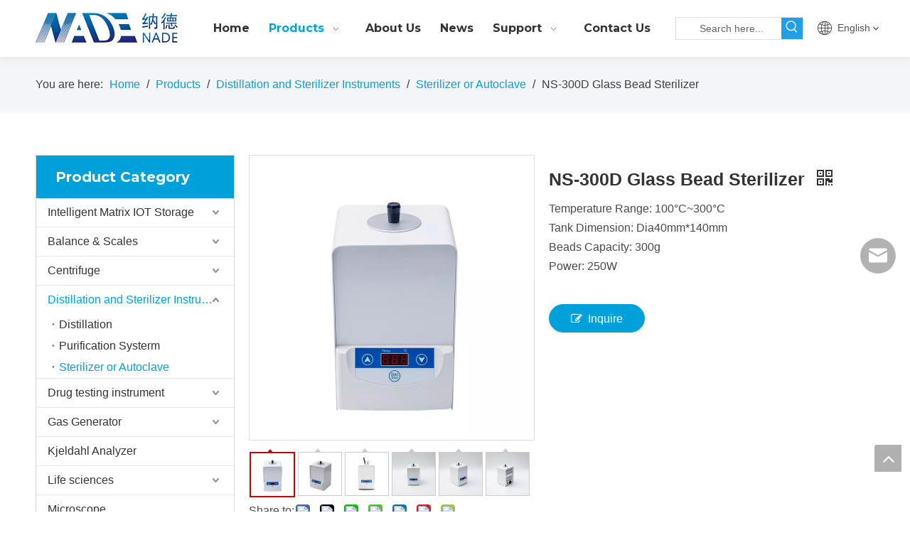

--- FILE ---
content_type: text/html;charset=utf-8
request_url: https://en.nade17.com/NS-300D-Glass-Bead-Sterilizer-pd45095121.html
body_size: 63564
content:
<!DOCTYPE html> <html lang="en" prefix="og: http://ogp.me/ns#" style="height: auto;"> <head> <title>Nade NS-300D High-Precision Glass Beads Sterilizer Autoclaves Rapid Sterilization of Small Experimental Tools as Knife, Scissors</title> <meta name="keywords" content="Small size sterilizer, Durable Glass Beads Sterilizer"/> <meta name="description" content="NADE NS-300(D) Glass Bead Sterilizer is a product for rapid sterilization of small experimental tools (such as surgical forceps, scissors, forceps, scalpels, needles, inoculation rings, inoculation needles, etc.) by high temperature glass beads."/> <link data-type="dns-prefetch" data-domain="jrrorwxhikmmlo5m.ldycdn.com" rel="dns-prefetch" href="//jrrorwxhikmmlo5m.ldycdn.com"> <link data-type="dns-prefetch" data-domain="imrorwxhikmmlo5p.ldycdn.com" rel="dns-prefetch" href="//imrorwxhikmmlo5p.ldycdn.com"> <link data-type="dns-prefetch" data-domain="rprorwxhikmmlo5p.ldycdn.com" rel="dns-prefetch" href="//rprorwxhikmmlo5p.ldycdn.com"> <link rel="canonical" href="https://en.nade17.com/NS-300D-Glass-Bead-Sterilizer-pd45095121.html"/> <meta http-equiv="X-UA-Compatible" content="IE=edge"/> <meta name="renderer" content="webkit"/> <meta http-equiv="Content-Type" content="text/html; charset=utf-8"/> <meta name="viewport" content="width=device-width, initial-scale=1, user-scalable=no"/> <link rel="icon" href="//imrorwxhikmmlo5p.ldycdn.com/cloud/liBpjKqqlkSRqipqkimjip/icon.ico"> <link href="//imrorwxhikmmlo5p.ldycdn.com/cloud/lmBpjKqqlkSRmiknqlnjiq/H5d7b22c6f65c4cb3a2e1b7779bf6de1661-400-400.jpg" as="image" rel="preload"/> <link href="//imrorwxhikmmlo5p.ldycdn.com/cloud/lpBpjKqqlkSRqiimkopriq/NADE-LOGO.png" as="image" rel="preload"/> <link type="text/css" rel="stylesheet" href="//imrorwxhikmmlo5p.ldycdn.com/concat/coilKBh060RaiSkqoilnplrqjml/static/assets/widget/mobile_head/style04/style04.css,/static/assets/widget/mobile_head/css/headerStyles.css,/static/assets/widget/style/component/langBar/langBar.css,/static/assets/widget/style/component/follow/widget_setting_iconSize/iconSize24.css,/static/assets/style/bootstrap/cus.bootstrap.grid.system.css,/static/assets/style/bootstrap/cus.bootstrap.grid.system.split.css,/static/assets/widget/script/plugins/picture/animate.css,/static/assets/widget/style/component/pictureNew/widget_setting_description/picture.description.css,/static/assets/widget/style/component/pictureNew/public/public.css"/> <link type="text/css" rel="stylesheet" href="//rprorwxhikmmlo5p.ldycdn.com/concat/0ninKB04b5RziSoqrmoqjlmpjil/static/assets/widget/script/plugins/smartmenu/css/navigation.css,/static/assets/widget/style/component/prodSearchNew/prodSearchNew.css,/static/assets/widget/style/component/prodsearch/prodsearch.css,/static/assets/widget/style/component/langBar/langBar.css,/static/assets/widget/style/component/position/position.css,/static/assets/widget/style/component/proddetail/public/public.css,/static/assets/widget/style/component/proddetail/public/comment.css,/static/assets/widget/style/component/proddetail/label/label.css,/static/assets/widget/style/component/orderList/public/public.css,/static/assets/widget/script/plugins/videojs/video-js.min.css,/static/assets/widget/script/plugins/select2/select2.css,/static/assets/widget/style/component/tiptap_richText/tiptap_richText.css,/static/assets/widget/script/plugins/easyzoom/css/easyzoom.css,/static/assets/widget/script/plugins/gallery/colorbox/colorbox.css"/> <link type="text/css" rel="stylesheet" href="//jrrorwxhikmmlo5m.ldycdn.com/concat/ymikKB6utwRaiSoqrmoqjlmpjil/static/assets/widget/script/plugins/owlcarousel/masterslider.css,/static/assets/widget/script/plugins/owlcarousel/style.css,/static/assets/widget/script/plugins/owlcarousel/ms-showcase2.css,/static/assets/widget/script/plugins/owlcarousel/owl.carousel.css,/static/assets/widget/style/component/proddetail/widget_style/style_2.css,/static/assets/widget/script/plugins/owlcarousel/owl.theme.css,/static/assets/widget/style/component/shoppingcartStatus/shoppingcartStatus.css,/static/assets/widget/script/plugins/slick/slick.css,/static/assets/widget/style/component/prodlistAsync/widget_style/style_11.css"/> <style>@media(min-width:990px){[data-type="rows"][data-level="rows"]{display:flex}}</style> <link href="//imrorwxhikmmlo5p.ldycdn.com/theme/jijnKBqjkqRliSqjkqRlkSmiomRlnSnkRljSjrrirorpjmnmij/style/style.css" type="text/css" rel="stylesheet" data-theme="true" data-static="false"/> <style guid='u_dc0e8c59c4b94bc798817a9e07c1f776' emptyRender='true' placeholder='true' type='text/css'></style> <link href="//rprorwxhikmmlo5p.ldycdn.com/site-res/rlkoKBqjkqRlkSmiomRliSpnpiolRliSmnqopmRljSjriliiinjnrlRriSkqoinnllrrrrSRil.css?1731654487092" rel="stylesheet" data-extStyle="true" type="text/css" data-extAttr="20241115152400"/><style guid='392bb14c-77a9-4deb-b35c-dde7274d5c4a' pm_pageStaticHack='' forJump='true' respond='true' jumpName='respond' pm_styles='respond' type='text/css'>.backstage-stwidgets-settingwrap .sitewidget-articleListNew-20211011150051 .sitewidget-bd .txtl{text-align:left}.backstage-stwidgets-settingwrap .sitewidget-articleListNew-20211011150051 .sitewidget-bd .txtc{text-align:center}.backstage-stwidgets-settingwrap .sitewidget-articleListNew-20211011150051 .sitewidget-bd .txtr{text-align:right}</style><style guid='d6b5ee02-984a-4028-b33a-4d6a81431123' pm_pageStaticHack='' jumpName='head' pm_styles='head' type='text/css'>.sitewidget-langBar-20210621134645 .sitewidget-bd .front-icon-box.icon-style i{font-size:16px;color:#333 !important}.sitewidget-langBar-20210621134645 .sitewidget-bd .style21 #rPpghTActkaZ-lang-drop-arrow{color:#333 !important}.sitewidget-langBar-20210621134645 .sitewidget-bd .style21 .lang-menu .lang-item a{color:#333 !important}.sitewidget-langBar-20210621134645 .sitewidget-bd .icon-style-i{font-size:16px;color:#333 !important}.sitewidget-langBar-20210621134645 .sitewidget-bd .lang-bar.style18.lang-style .lang-dropdown .block-iconbaseline-down{color:#333 !important}.sitewidget-langBar-20210621134645 .sitewidget-bd .lang-bar.style18.lang-style .lang-dropdown .lang-selected{color:#333 !important}.sitewidget-langBar-20210621134645 .sitewidget-bd .lang-bar.style18.lang-style .lang-dropdown .lang-menu a{color:#333 !important}.sitewidget-langBar-20210621134645 .sitewidget-bd .lang-bar.style18.lang-style .lang-dropdown .lang-menu{border-color:#333 !important}.sitewidget-langBar-20210621134645 .sitewidget-bd .lang-bar.style21.lang-style .lang-dropdown .lang-menu .menu-close-btn i{background:#333 !important}.sitewidget-langBar-20210621134645 .sitewidget-bd .front-icon-box i{font-size:20px;color:#333 !important}.sitewidget-langBar-20210621134645 .sitewidget-bd .front-icon-box.icon-style i{font-size:20px;color:#333 !important}.sitewidget-langBar-20210621134645 .sitewidget-bd .front-icon-box i:hover{color:#333 !important}.sitewidget-prodCategory-20210608171047.category-default-simple .sitewidget-bd>ul>li>a{font-size:16px;line-height:40px;color:#333}.sitewidget-prodCategory-20210608171047.category-default-simple .sitewidget-bd>ul>li>span{top:8px}.sitewidget-prodCategory-20210608171047.category-default-gray .sitewidget-bd>ul>li>span{right:16px}.sitewidget-prodCategory-20210608171047.category-default-simple .sitewidget-bd>ul>li>a:hover{color:#00a1da}.sitewidget-prodCategory-20210608171047.category-default-simple i.list-mid-dot{top:17px;background:#333}.sitewidget-prodCategory-20210608171047.category-default-simple .sitewidget-bd>ul>li>a:hover+i.list-mid-dot{background:#00a1da}.sitewidget-prodCategory-20210608171047.category-default-simple .sitewidget-bd li.on>a{color:#00a1da !important}.sitewidget-prodCategory-20210608171047.category-default-simple .sitewidget-bd>ul>li.on>a+i.list-mid-dot{background:#00a1da}.sitewidget-prodDetail-20141127140104 .proddetail-wrap .video-js video{height:100% !important}.sitewidget-prodDetail-20141127140104 .prodetail-slider .prod-pic-item .prodetail-slider-btn{color:black}.sitewidget-prodDetail-20141127140104 .ms-skin-default .ms-nav-next,.sitewidget-prodDetail-20141127140104 .ms-skin-default .ms-nav-prev{color:black}.sitewidget-prodDetail-20141127140104 .pro-this-prodBrief table{max-width:100%}.sitewidget-prodDetail-20141127140104 .this-description-table .pro-detail-inquirewrap.prodd-btn-otl-colorful-radius a.pro-detail-inquirebtn,.sitewidget-prodDetail-20141127140104 .this-description-table .pro-detail-inquirewrap.prodd-btn-otl-colorful-radius a.pro-detail-orderbtn{border:1px solid #00a1da;background-color:#00a1da;color:#fff}.sitewidget-prodDetail-20141127140104 .this-description-table .pro-detail-inquirewrap.prodd-btn-otl-colorful-radius a.pro-detail-inquirebtn:hover,.sitewidget-prodDetail-20141127140104 .this-description-table .pro-detail-inquirewrap.prodd-btn-otl-colorful-radius a.pro-detail-orderbtn:hover{box-shadow:0 0 8px #00a1da}.sitewidget-prodDetail-20141127140104 .this-description-table .pro-detail-inquirewrap.prodd-btn-otl-colorful-radius a.pro-detail-basket,.sitewidget-prodDetail-20141127140104 .this-description-table .pro-detail-inquirewrap.prodd-btn-otl-colorful-radius a.pro-detail-cart{background-color:#00a1da;color:#fff}.sitewidget-prodDetail-20141127140104 .this-description-table .pro-detail-inquirewrap.prodd-btn-otl-colorful-radius a.pro-detail-basket:hover,.sitewidget-prodDetail-20141127140104 .this-description-table .pro-detail-inquirewrap.prodd-btn-otl-colorful-radius a.pro-detail-cart:hover{box-shadow:0 0 8px #00a1da}.sitewidget-prodDetail-20141127140104 .prodd-btn-otl-colorful-radius .pdfDownLoad{border:1px solid #00a1da;background-color:#00a1da;color:#fff}.sitewidget-prodDetail-20141127140104 .prodd-btn-otl-colorful-radius .pdfDownLoad:hover{box-shadow:0 0 8px #00a1da}.sitewidget-prodDetail-20141127140104 #orderModel{display:inline-block}.sitewidget-prodDetail-20141127140104 #paypalBtn #paypal-button-container{padding:0}.sitewidget-prodDetail-20141127140104 #paypalBtn #paypal-button-container .paypal-buttons>iframe.component-frame{z-index:1}.sitewidget-prodDetail-20141127140104 .switch3D{bottom:calc(24px + 114px)}@media(max-width:500px){.sitewidget-prodDetail-20141127140104 .switch3D{bottom:calc(24px + 28px)}}.new-threed-box{position:fixed;top:50%;left:50%;transform:translate(-50%,-50%);box-shadow:0 0 20px 0 rgba(0,0,0,0.2);z-index:10000000000000;line-height:1;border-radius:10px}.new-threed-box iframe{width:950px;height:720px;max-width:100vw;max-height:100vh;border-radius:10px;border:0}.new-threed-box iframe .only_full_width{display:block !important}.new-threed-box .close{position:absolute;right:11px;top:12px;width:18px;height:18px;cursor:pointer}@media(max-width:800px){.new-threed-box iframe{width:100vw;height:100vh;border-radius:0}.new-threed-box{border-radius:0}}.sitewidget-prodDetail-20141127140104 .sitewidget-bd .tinymce-render-box *{all:revert-layer}.sitewidget-prodDetail-20141127140104 .sitewidget-bd .tinymce-render-box img{vertical-align:middle;max-width:100%}.sitewidget-prodDetail-20141127140104 .sitewidget-bd .tinymce-render-box iframe{max-width:100%}.sitewidget-prodDetail-20141127140104 .sitewidget-bd .tinymce-render-box table{border-collapse:collapse}.sitewidget-prodDetail-20141127140104 .sitewidget-bd .tinymce-render-box *{margin:0}.sitewidget-prodDetail-20141127140104 .sitewidget-bd .tinymce-render-box table:not([cellpadding]) td,.sitewidget-prodDetail-20141127140104 .sitewidget-bd .tinymce-render-box table:not([cellpadding]) th{padding:.4rem}.sitewidget-prodDetail-20141127140104 .sitewidget-bd .tinymce-render-box table[border]:not([border="0"]):not([style*=border-width]) td,.sitewidget-prodDetail-20141127140104 .sitewidget-bd .tinymce-render-box table[border]:not([border="0"]):not([style*=border-width]) th{border-width:1px}.sitewidget-prodDetail-20141127140104 .sitewidget-bd .tinymce-render-box table[border]:not([border="0"]):not([style*=border-style]) td,.sitewidget-prodDetail-20141127140104 .sitewidget-bd .tinymce-render-box table[border]:not([border="0"]):not([style*=border-style]) th{border-style:solid}.sitewidget-prodDetail-20141127140104 .sitewidget-bd .tinymce-render-box table[border]:not([border="0"]):not([style*=border-color]) td,.sitewidget-prodDetail-20141127140104 .sitewidget-bd .tinymce-render-box table[border]:not([border="0"]):not([style*=border-color]) th{border-color:#ccc}.sitewidget-prodDetail-20141127140104 .sitewidget-bd h1.this-description-name{font-size:25px;line-height:34px;letter-spacing:0;text-align:left;color:#333;font-weight:bold}.sitewidget-prodDetail-20141127140104 .prod_member_desc{position:relative}.sitewidget-prodDetail-20141127140104 .prod_member_desc .prod_member_desc_pop{display:none;position:absolute;border:1px solid #ccc;background:#fff;width:300px;border-radius:6px;padding:5px 8px;left:0;z-index:1000}.sitewidget-prodDetail-20141127140104 .prod_member_desc .prod_member_desc_icon{margin:0 1px;width:12px;height:12px;cursor:pointer;transform:translateY(-4px)}.sitewidget-prodDetail-20141127140104 .prodDetail-tab-style .detial-cont-prodescription .detial-cont-tabslabel li a{font-size:20px;color:#fff}.sitewidget-prodDetail-20141127140104 .prodDetail-tab-style .detial-cont-prodescription .detial-cont-tabslabel,.sitewidget-prodDetail-20141127140104 .prodDetail-tab-style .detial-cont-prodescription .detial-cont-tabslabel li{background-color:#3f4b57;line-height:48px}.sitewidget-prodDetail-20141127140104 .prodDetail-tab-style .detial-cont-prodescription .detial-cont-tabslabel li{height:48px}.sitewidget-prodDetail-20141127140104 .prodDetail-tab-style .detial-cont-prodescription .detial-cont-tabslabel li.on{background-color:#e79312;border-color:#e79312}.sitewidget-prodDetail-20141127140104 .prodDetail-tab-style .detial-cont-prodescription .detial-cont-tabslabel li.on a{color:#fff}.sitewidget-prodDetail-20141127140104 .prodDetail-tab-style .detial-cont-prodescription .detial-cont-tabslabel li.on{height:49px}.sitewidget-prodDetail-20141127140104 .page-width-container .detial-wrap-cont .detial-cont-index .tab-change-container{height:49px}.sitewidget-prodDetail-20141127140104 .page-width-container .detial-wrap-cont .detial-cont-index .detial-cont-prodescription .detial-cont-tabslabel{height:49px}.sitewidget-prodDetail-20141127140104 .page-width-container .detial-wrap-cont .detial-cont-index .detial-cont-prodescription .detial-cont-tabslabel li.on{background-color:#e79312;border-color:#e79312}.sitewidget-prodDetail-20141127140104 .page-width-container .detial-wrap-cont .detial-cont-index .detial-cont-prodescription .detial-cont-tabslabel li.on a{color:#fff}.sitewidget-prodDetail-20141127140104 .page-width-container .detial-wrap-cont .detial-cont-index .detial-cont-prodescription .detial-cont-tabslabel li{background-color:#3f4b57}.sitewidget-relatedProducts-20200430191425 .sitewidget-relatedProducts-container .InquireAndBasket,.sitewidget-relatedProducts-20200430191425 .sitewidget-relatedProducts-container .prodlist-pro-inquir,.sitewidget-relatedProducts-20200430191425 .sitewidget-relatedProducts-container .default-addbasket,.sitewidget-relatedProducts-20200430191425 .sitewidget-relatedProducts-container .prodlist-parameter-btns .default-button{color:;background-color:}.sitewidget-relatedProducts-20200430191425 .sitewidget-relatedProducts-container .InquireAndBasket i,.sitewidget-relatedProducts-20200430191425 .sitewidget-relatedProducts-container .prodlist-pro-inquir i,.sitewidget-relatedProducts-20200430191425 .sitewidget-relatedProducts-container.InquireAndBasket span,.sitewidget-relatedProducts-20200430191425 .sitewidget-relatedProducts-container .prodlist-pro-inquir span .sitewidget-relatedProducts-20200430191425 .prodlist-parameter-btns .default-button{color:}.sitewidget-relatedProducts-20200430191425 .relatedProducts-img-box{border:1px solid #eee}.sitewidget-relatedProducts-20200430191425 .sitewidget-relatedProducts-container .related-prod-video{display:block;position:relative;z-index:1}.sitewidget-relatedProducts-20200430191425 .sitewidget-relatedProducts-container .related-prod-video .related-prod-video-play-icon{background:rgba(0,0,0,0.50);border-radius:14px;color:#fff;padding:0 10px;left:10px;bottom:20px;cursor:pointer;font-size:12px;position:absolute;z-index:10}.sitewidget-relatedProducts .sitewidget-relatedProducts-hasBtns{padding:0 35px}.sitewidget-form-20200916132722 #formsubmit{pointer-events:none}.sitewidget-form-20200916132722 #formsubmit.releaseClick{pointer-events:unset}.sitewidget-form-20200916132722 .form-horizontal input,.sitewidget-form-20200916132722 .form-horizontal span:not(.select2-selection--single),.sitewidget-form-20200916132722 .form-horizontal label,.sitewidget-form-20200916132722 .form-horizontal .form-builder button{height:27px !important;line-height:27px !important}.sitewidget-form-20200916132722 .uploadBtn{padding:4px 15px !important;height:27px !important;line-height:27px !important}.sitewidget-form-20200916132722 select,.sitewidget-form-20200916132722 input[type="text"],.sitewidget-form-20200916132722 input[type="password"],.sitewidget-form-20200916132722 input[type="datetime"],.sitewidget-form-20200916132722 input[type="datetime-local"],.sitewidget-form-20200916132722 input[type="date"],.sitewidget-form-20200916132722 input[type="month"],.sitewidget-form-20200916132722 input[type="time"],.sitewidget-form-20200916132722 input[type="week"],.sitewidget-form-20200916132722 input[type="number"],.sitewidget-form-20200916132722 input[type="email"],.sitewidget-form-20200916132722 input[type="url"],.sitewidget-form-20200916132722 input[type="search"],.sitewidget-form-20200916132722 input[type="tel"],.sitewidget-form-20200916132722 input[type="color"],.sitewidget-form-20200916132722 .uneditable-input{height:27px !important}.sitewidget-form-20200916132722.sitewidget-inquire .control-group .controls .select2-container .select2-selection--single .select2-selection__rendered{height:27px !important;line-height:27px !important}.sitewidget-form-20200916132722 textarea.cus-message-input{min-height:27px !important}.sitewidget-form-20200916132722 .add-on,.sitewidget-form-20200916132722 .add-on{height:27px !important;line-height:27px !important}.sitewidget-form-20200916132722 .input-valid-bg{background:#ffece8 !important;outline:0}.sitewidget-form-20200916132722 .input-valid-bg:focus{background:#fff !important;border:1px solid #f53f3f !important}.sitewidget-form-20200916132722 #formsubmit{border:0 solid #00a1da;border-radius:4px;background:#00a1da;color:#fff;font-size:15px;width:100%;height:37px}.sitewidget-form-20200916132722 #formsubmit:hover{border:0 solid #00a1da;border-radius:4px;background:#0193c7;color:#fff;font-size:15px}.sitewidget-form-20200916132722 #formreset{width:100%;font-size:15px;height:37px}.sitewidget-form-20200916132722 #formreset:hover{font-size:15px}.sitewidget-form-20200916132722 .submitGroup .controls{text-align:center}.sitewidget-form-20200916132722 .multiple-parent input[type='checkbox']+label:before{content:"";display:inline-block;width:12px;height:12px;border:1px solid #888;border-radius:3px;margin-right:6px;margin-left:6px;transition-duration:.2s}.sitewidget-form-20200916132722 .multiple-parent input[type='checkbox']:checked+label:before{width:50%;border-color:#888;border-left-color:transparent;border-top-color:transparent;-webkit-transform:rotate(45deg) translate(1px,-4px);transform:rotate(45deg) translate(1px,-4px);margin-right:12px;width:6px}.sitewidget-form-20200916132722 .multiple-parent input[type="checkbox"]{display:none}.sitewidget-form-20200916132722 .multiple-parent{display:none;width:100%}.sitewidget-form-20200916132722 .multiple-parent ul{list-style:none;width:100%;text-align:left;border-radius:4px;padding:10px 5px;box-sizing:border-box;height:auto;overflow-x:hidden;overflow-y:scroll;box-shadow:0 4px 5px 0 rgb(0 0 0 / 14%),0 1px 10px 0 rgb(0 0 0 / 12%),0 2px 4px -1px rgb(0 0 0 / 30%);background-color:#fff;margin:2px 0 0 0;border:1px solid #ccc;box-shadow:1px 1px 2px rgb(0 0 0 / 10%) inset}.sitewidget-form-20200916132722 .multiple-parent ul::-webkit-scrollbar{width:2px;height:4px}.sitewidget-form-20200916132722 .multiple-parent ul::-webkit-scrollbar-thumb{border-radius:5px;-webkit-box-shadow:inset 0 0 5px rgba(0,0,0,0.2);background:#4e9e97}.sitewidget-form-20200916132722 .multiple-parent ul::-webkit-scrollbar-track{-webkit-box-shadow:inset 0 0 5px rgba(0,0,0,0.2);border-radius:0;background:rgba(202,202,202,0.23)}.sitewidget-form-20200916132722 .multiple-select{width:100%;height:auto;min-height:40px;line-height:40px;border-radius:4px;padding-right:10px;padding-left:10px;box-sizing:border-box;overflow:hidden;background-size:auto 80%;border:1px solid #ccc;box-shadow:1px 1px 2px rgb(0 0 0 / 10%) inset;background-color:#fff;position:relative}.sitewidget-form-20200916132722 .multiple-select:after{content:'';position:absolute;top:50%;right:6px;width:0;height:0;border:8px solid transparent;border-top-color:#888;transform:translateY(calc(-50% + 4px));cursor:pointer}.sitewidget-form-20200916132722 .multiple-select span{line-height:28px;color:#666}.sitewidget-form-20200916132722 .multiple-parent label{color:#333;display:inline-flex;align-items:center;height:30px;line-height:22px;padding:0}.sitewidget-form-20200916132722 .select-content{display:inline-block;border-radius:4px;line-height:23px;margin:2px 2px 0 2px;padding:0 3px;border:1px solid #888;height:auto}.sitewidget-form-20200916132722 .select-delete{cursor:pointer}.sitewidget-form-20200916132722 select[multiple]{display:none}</style><link rel='preload' as='style' onload='this.onload=null;this.rel="stylesheet"' href='https://fonts.googleapis.com/css?family=Montserrat:700&display=swap' data-type='1' type='text/css' media='all'/> <script type="text/javascript" src="//jrrorwxhikmmlo5m.ldycdn.com/static/t-7iBmBKiKkqoilnplrqjmj/assets/script/jquery-1.11.0.concat.js"></script> <script type="text/x-delay-ids" data-type="delayIds" data-device="pc" data-xtype="0" data-delayIds='["kvUVhHYrFZgj","ATUgMdbZVGJE","uPpVrdbEglnZ","rPpghTActkaZ","pCAVhdvEBGQZ","peKBMwYCatNj","itALMoURYspE","pPULCwsWZGlE","hApqhzKRrfmj","lgKqMnbEBHrj"]'></script> <script guid='c2f1be0b-692d-40c5-b550-691ad6b4fae9' pm_pageStaticHack='true' jumpName='head' pm_scripts='head' type='text/javascript'>try{(function(window,undefined){var phoenixSite=window.phoenixSite||(window.phoenixSite={});phoenixSite.lanEdition="EN_US";var page=phoenixSite.page||(phoenixSite.page={});page.cdnUrl="//imrorwxhikmmlo5p.ldycdn.com";page.siteUrl="https://en.nade17.com";page.lanEdition=phoenixSite.lanEdition;page._menu_prefix="";page._menu_trans_flag="";page._captcha_domain_prefix="captcha.c";page._pId="qEUfVaSLIOlZ";phoenixSite._sViewMode="true";phoenixSite._templateSupport="true";phoenixSite._singlePublish="false"})(this)}catch(e){try{console&&
console.log&&console.log(e)}catch(e){}};</script> <!--[if lt IE 9]><style guid='u_aa649dcc8749437a8657b77a1ca6fee8' type='text/css'>.col-md-1,.col-md-2,.col-md-3,.col-md-4,.col-md-5,.col-md-6,.col-md-7,.col-md-8,.col-md-9,.col-md-10,.col-md-11,.col-md-12{float:left}.col-md-12{width:100%}.col-md-11{width:91.66666666666666%}.col-md-10{width:83.33333333333334%}.col-md-9{width:75%}.col-md-8{width:66.66666666666666%}.col-md-7{width:58.333333333333336%}.col-md-6{width:50%}.col-md-5{width:41.66666666666667%}.col-md-4{width:33.33333333333333%;*width:33.2%}.col-md-3{width:25%}.col-md-2{width:16.666666666666664%}.col-md-1{width:8.333333333333332%}</style> <script src="//rprorwxhikmmlo5p.ldycdn.com/static/assets/script/plugins/bootstrap/respond.src.js?_=1731654487092"></script> <link href="//jrrorwxhikmmlo5m.ldycdn.com/respond-proxy.html" id="respond-proxy" rel="respond-proxy"/> <link href="/assets/respond/respond.proxy.gif" id="respond-redirect" rel="respond-redirect"/> <script src="/assets/respond/respond.proxy.js?_=1731654487092"></script><![endif]--> <script id='u_27e78c0a7f5d4f258547d3067ea87915' guid='u_27e78c0a7f5d4f258547d3067ea87915' pm_script='init_top' type='text/javascript'>try{(function(window,undefined){var datalazyloadDefaultOptions=window.datalazyloadDefaultOptions||(window.datalazyloadDefaultOptions={});datalazyloadDefaultOptions["version"]="2.0.1";datalazyloadDefaultOptions["isMobileViewer"]="false";datalazyloadDefaultOptions["hasCLSOptimizeAuth"]="false";datalazyloadDefaultOptions["_version"]="2.0.0";datalazyloadDefaultOptions["isPcOptViewer"]="true"})(this)}catch(e){try{console&&console.log&&console.log(e)}catch(e){}};</script> <script id='u_083b8dd2eda8472d9c5220c5898ff2d7' guid='u_083b8dd2eda8472d9c5220c5898ff2d7' type='text/javascript'>try{var thisUrl=location.host;var referUrl=document.referrer;if(referUrl.indexOf(thisUrl)==-1)localStorage.setItem("landedPage",document.URL)}catch(e){try{console&&console.log&&console.log(e)}catch(e){}};</script> </head> <body class=" frontend-body-canvas "> <div id='backstage-headArea' headFlag='1' class='hideForMobile'><div class="outerContainer" data-mobileBg="true" id="outerContainer_1623912478278" data-type="outerContainer" data-level="rows" autohold><div class="container" data-type="container" data-level="rows" cnttype="backstage-container-mark"><div class="row" data-type="rows" data-level="rows" data-attr-xs="null" data-attr-sm="null"><div class="col-md-12" id="column_1623912352376" data-type="columns" data-level="columns"><div class="row" data-type="rows" data-level="rows"><div class="col-md-12" id="column_1623912545976" data-type="columns" data-level="columns"><div id="location_1623912545979" data-type="locations" data-level="rows"><div class="backstage-stwidgets-settingwrap" id="component_uPpVrdbEglnZ" data-scope="0" data-settingId="uPpVrdbEglnZ" data-relationCommonId="qEUfVaSLIOlZ" data-classAttr="sitewidget-placeHolder-20210617144741"> <div class="sitewidget-placeholder sitewidget-placeHolder-20210617144741"> <div class="sitewidget-bd"> <div class="resizee" style="height:10px"></div> </div> </div> <script type="text/x-delay-script" data-id="uPpVrdbEglnZ" data-jsLazyloadType="1" data-alias="placeHolder" data-jsLazyload='true' data-type="component" data-jsDepand='' data-jsThreshold='' data-cssDepand='' data-cssThreshold=''>(function(window,$,undefined){})(window,$);</script></div> </div></div></div><div class="row" data-type="rows" data-level="rows"><div class="col-md-9" id="column_1623912559618" data-type="columns" data-level="columns"><div class="row" data-type="rows" data-level="rows"><div class="col-md-3" id="column_1632902702747" data-type="columns" data-level="columns"><div id="location_1632902702750" data-type="locations" data-level="rows"><div class="backstage-stwidgets-settingwrap" scope="0" settingId="pCAVhdvEBGQZ" id="component_pCAVhdvEBGQZ" relationCommonId="qEUfVaSLIOlZ" classAttr="sitewidget-logo-20210617144729"> <div class="sitewidget-pictureNew sitewidget-logo sitewidget-logo-20210617144729"> <div class="sitewidget-bd"> <script type="application/ld+json">{"@context":"https://schema.org","@type":"Organization","url":"//imrorwxhikmmlo5p.ldycdn.com","logo":"//imrorwxhikmmlo5p.ldycdn.com/cloud/lpBpjKqqlkSRqiimkopriq/NADE-LOGO.png"}</script> <style>.sitewidget-logo-20210617144729 img{filter:blur(0);transition:filter .5s ease}</style> <div class="picture-resize-wrap " style="position: relative; width: 100%; text-align: left; "> <span class="picture-wrap pic-style-default 666 " data-ee="" id="picture-wrap-pCAVhdvEBGQZ" style="display: inline-block; position: relative;max-width: 100%;"> <a class="imgBox mobile-imgBox" style="display: inline-block; position: relative;max-width: 100%;" href="/index.html" target="_blank" rel="noopener"> <img src="//imrorwxhikmmlo5p.ldycdn.com/cloud/lpBpjKqqlkSRqiimkopriq/NADE-LOGO.png" alt="NADE-LOGO" title="NADE-LOGO" phoenixLazyload='true'/> </a> </span> </div> </div> </div> </div> <script type="text/x-delay-script" data-id="pCAVhdvEBGQZ" data-jsLazyloadType="1" data-alias="logo" data-jsLazyload='true' data-type="component" data-jsDepand='["//rprorwxhikmmlo5p.ldycdn.com/static/t-7iBmBKiKkqoilnplrqjmj/assets/widget/script/plugins/jquery.lazyload.js","//jrrorwxhikmmlo5m.ldycdn.com/static/t-7iBmBKiKkqoilnplrqjmj/assets/widget/script/compsettings/comp.logo.settings.js"]' data-jsThreshold='5' data-cssDepand='' data-cssThreshold='5'>(function(window,$,undefined){try{(function(window,$,undefined){var respSetting={},temp;$(function(){$("#picture-wrap-pCAVhdvEBGQZ").on("webkitAnimationEnd webkitTransitionEnd mozAnimationEnd MSAnimationEnd oanimationend animationend",function(){var rmClass="animated bounce zoomIn pulse rotateIn swing fadeIn bounceInDown bounceInLeft bounceInRight bounceInUp fadeInDownBig fadeInLeftBig fadeInRightBig fadeInUpBig zoomInDown zoomInLeft zoomInRight zoomInUp";$(this).removeClass(rmClass)});var version=
$.trim("20200313131553");if(!!!version)version=undefined;if(phoenixSite.phoenixCompSettings&&typeof phoenixSite.phoenixCompSettings.logo!=="undefined"&&phoenixSite.phoenixCompSettings.logo.version==version&&typeof phoenixSite.phoenixCompSettings.logo.logoLoadEffect=="function"){phoenixSite.phoenixCompSettings.logo.logoLoadEffect("pCAVhdvEBGQZ",".sitewidget-logo-20210617144729","","",respSetting);if(!!phoenixSite.phoenixCompSettings.logo.version&&phoenixSite.phoenixCompSettings.logo.version!="1.0.0")loadAnimationCss();
return}var resourceUrl="//imrorwxhikmmlo5p.ldycdn.com/static/assets/widget/script/compsettings/comp.logo.settings.js?_\x3d1731654487092";if(phoenixSite&&phoenixSite.page){var cdnUrl=phoenixSite.page.cdnUrl;resourceUrl=cdnUrl+"/static/assets/widget/script/compsettings/comp.logo.settings.js?_\x3d1731654487092"}var callback=function(){phoenixSite.phoenixCompSettings.logo.logoLoadEffect("pCAVhdvEBGQZ",".sitewidget-logo-20210617144729","","",respSetting);if(!!phoenixSite.phoenixCompSettings.logo.version&&
phoenixSite.phoenixCompSettings.logo.version!="1.0.0")loadAnimationCss()};if(phoenixSite.cachedScript)phoenixSite.cachedScript(resourceUrl,callback());else $.getScript(resourceUrl,callback())});function loadAnimationCss(){var link=document.createElement("link");link.rel="stylesheet";link.type="text/css";link.href="//rprorwxhikmmlo5p.ldycdn.com/static/assets/widget/script/plugins/picture/animate.css?1731654487092";var head=document.getElementsByTagName("head")[0];head.appendChild(link)}})(window,jQuery)}catch(e){try{console&&
console.log&&console.log(e)}catch(e){}}})(window,$);</script> </div></div><div class="col-md-9" id="column_1632902709342" data-type="columns" data-level="columns"><div id="location_1632902709343" data-type="locations" data-level="rows"><div class="backstage-stwidgets-settingwrap" scope="0" settingId="lgKqMnbEBHrj" id="component_lgKqMnbEBHrj" relationCommonId="qEUfVaSLIOlZ" classAttr="sitewidget-navigation_style-20210617144821"> <div class="sitewidget-navigation_style sitewidget-navnew fix sitewidget-navigation_style-20210617144821 navnew-way-slide navnew-slideRight"> <a href="javascript:;" class="navnew-thumb-switch navnew-thumb-way-slide navnew-thumb-slideRight" style="background-color:transparent"> <span class="nav-thumb-ham first" style="background-color:#333333"></span> <span class="nav-thumb-ham second" style="background-color:#333333"></span> <span class="nav-thumb-ham third" style="background-color:#333333"></span> </a> <ul class="navnew smsmart navnew-way-slide navnew-slideRight navnew-wide-substyle1 navnew-substyle1"> <li id="parent_0" class="navnew-item navLv1 " data-visible="1"> <a id="nav_19795094" target="_self" rel="" class="navnew-link" data-currentIndex="" href="/"><i class="icon "></i><span class="text-width">Home</span> </a> <span class="navnew-separator"></span> </li> <li id="parent_1" class="navnew-item navLv1 " data-visible="1"> <a id="nav_19795104" target="_self" rel="" class="navnew-link" data-currentIndex="" href="/products.html"><i class="icon "></i><span class="text-width">Products</span> </a> <span class="navnew-separator"></span> <ul class="navnew-sub1"> <li class="navnew-sub1-item navLv2" data-visible="1"> <a id="nav_20954814" class="navnew-sub1-link" target="_self" rel="" data-currentIndex='' href="/Accessories-Consumables-pl3272131.html"> <i class="icon undefined"></i>Accessories</a> </li> <li class="navnew-sub1-item navLv2" data-visible="1"> <a id="nav_20954824" class="navnew-sub1-link" target="_self" rel="" data-currentIndex='' href="/Balance-Scales-pl3003131.html"> <i class="icon undefined"></i>Balance &amp; Scales</a> </li> <li class="navnew-sub1-item navLv2" data-visible="1"> <a id="nav_20954834" class="navnew-sub1-link" target="_self" rel="" data-currentIndex='' href="/Centrifuge-pl3483131.html"> <i class="icon undefined"></i>Centrifuge</a> </li> <li class="navnew-sub1-item navLv2" data-visible="1"> <a id="nav_20954854" class="navnew-sub1-link" target="_self" rel="" data-currentIndex='1' href="/Distillation-and-Sterilizer-Instruments-pl3263131.html"> <i class="icon undefined"></i>Distillation and Sterilizer Instruments</a> </li> <li class="navnew-sub1-item navLv2" data-visible="1"> <a id="nav_20954864" class="navnew-sub1-link" target="_self" rel="" data-currentIndex='' href="/Drug-testing-instrument-pl3353131.html"> <i class="icon undefined"></i>Drug testing instrument</a> </li> <li class="navnew-sub1-item navLv2" data-visible="1"> <a id="nav_20954874" class="navnew-sub1-link" target="_self" rel="" data-currentIndex='' href="/Gas-Generator-pl3493131.html"> <i class="icon undefined"></i>Gas Generator</a> </li> <li class="navnew-sub1-item navLv2" data-visible="1"> <a id="nav_20954884" class="navnew-sub1-link" target="_self" rel="" data-currentIndex='' href="/Kjeldahl-Analyzer-pl3593131.html"> <i class="icon undefined"></i>Kjeldahl Analyzer</a> </li> <li class="navnew-sub1-item navLv2" data-visible="1"> <a id="nav_20954904" class="navnew-sub1-link" target="_self" rel="" data-currentIndex='' href="/Life-sciences-pl3193131.html"> <i class="icon undefined"></i>Life sciences</a> </li> <li class="navnew-sub1-item navLv2" data-visible="1"> <a id="nav_20954894" class="navnew-sub1-link" target="_self" rel="" data-currentIndex='' href="/Microscope-pl3583131.html"> <i class="icon undefined"></i>Microscope</a> </li> <li class="navnew-sub1-item navLv2" data-visible="1"> <a id="nav_20954914" class="navnew-sub1-link" target="_self" rel="" data-currentIndex='' href="/More-Testers-Meters-pl3594131.html"> <i class="icon undefined"></i>More Testers &amp; Meters</a> </li> <li class="navnew-sub1-item navLv2" data-visible="1"> <a id="nav_20954924" class="navnew-sub1-link" target="_self" rel="" data-currentIndex='' href="/Optical-Instruments-pl3703131.html"> <i class="icon undefined"></i>Optical Instruments</a> </li> <li class="navnew-sub1-item navLv2" data-visible="1"> <a id="nav_20954934" class="navnew-sub1-link" target="_self" rel="" data-currentIndex='' href="/Physical-Instruments-pl3343131.html"> <i class="icon undefined"></i>Physical Instruments</a> </li> <li class="navnew-sub1-item navLv2" data-visible="1"> <a id="nav_20954944" class="navnew-sub1-link" target="_self" rel="" data-currentIndex='' href="/Pump-pl3983131.html"> <i class="icon undefined"></i>Pump</a> </li> <li class="navnew-sub1-item navLv2" data-visible="1"> <a id="nav_20954954" class="navnew-sub1-link" target="_self" rel="" data-currentIndex='' href="/Refrigerator-Freezer-pl3443131.html"> <i class="icon undefined"></i>Refrigerator &amp; Freezer</a> </li> <li class="navnew-sub1-item navLv2" data-visible="1"> <a id="nav_20954964" class="navnew-sub1-link" target="_self" rel="" data-currentIndex='' href="/Safety-Cabinet-pl3294131.html"> <i class="icon undefined"></i>Safety Cabinet</a> </li> <li class="navnew-sub1-item navLv2" data-visible="1"> <a id="nav_20954974" class="navnew-sub1-link" target="_self" rel="" data-currentIndex='' href="/Sample-Processing-Equipment-pl3863131.html"> <i class="icon undefined"></i>Sample Processing Equipment</a> </li> <li class="navnew-sub1-item navLv2" data-visible="1"> <a id="nav_20954984" class="navnew-sub1-link" target="_self" rel="" data-currentIndex='' href="/Stirrer-Homogenizer-Shaker-V-Mixer-pl3194131.html"> <i class="icon undefined"></i>Stirrer/Homogenizer/Shaker/V Mixer</a> </li> <li class="navnew-sub1-item navLv2" data-visible="1"> <a id="nav_20954994" class="navnew-sub1-link" target="_self" rel="" data-currentIndex='' href="/Temp-Thermostatic-instrument-pl3373131.html"> <i class="icon undefined"></i>Temp &amp;Thermostatic instrument</a> </li> <li class="navnew-sub1-item navLv2" data-visible="1"> <a id="nav_20955004" class="navnew-sub1-link" target="_self" rel="" data-currentIndex='' href="/Ultrasonic-Cleaner-pl3013131.html"> <i class="icon undefined"></i>Ultrasonic Cleaner</a> </li> <li class="navnew-sub1-item hide navLv2" data-visible="0"> <a id="nav_20955014" class="navnew-sub1-link" target="_self" rel="" data-currentIndex='' href="/Ungrouped-pl3172131.html"> <i class="icon undefined"></i>Ungrouped</a> </li> <li class="navnew-sub1-item navLv2" data-visible="1"> <a id="nav_20955024" class="navnew-sub1-link" target="_self" rel="" data-currentIndex='' href="/Water-quality-analyzer-tester-pl3484131.html"> <i class="icon undefined"></i>Water quality analyzer/tester</a> </li> </ul> </li> <li id="parent_2" class="navnew-item navLv1 " data-visible="1"> <a id="nav_19795144" target="_self" rel="" class="navnew-link" data-currentIndex="" href="/aboutus.html"><i class="icon "></i><span class="text-width">About Us</span> </a> <span class="navnew-separator"></span> </li> <li id="parent_3" class="navnew-item navLv1 " data-visible="1"> <a id="nav_19795124" target="_self" rel="" class="navnew-link" data-currentIndex="" href="/news.html"><i class="icon "></i><span class="text-width">News</span> </a> <span class="navnew-separator"></span> </li> <li id="parent_4" class="navnew-item navLv1 " data-visible="1"> <a id="nav_19795114" target="_self" rel="" class="navnew-link" data-currentIndex="" href="/support.html"><i class="icon "></i><span class="text-width">Support</span> </a> <span class="navnew-separator"></span> <ul class="navnew-sub1"> <li class="navnew-sub1-item navLv2" data-visible="1"> <a id="nav_19867624" class="navnew-sub1-link" target="_self" rel="" data-currentIndex='' href="/download.html"> <i class="icon "></i>Download</a> </li> <li class="navnew-sub1-item navLv2" data-visible="1"> <a id="nav_19867634" class="navnew-sub1-link" target="_self" rel="" data-currentIndex='' href="/video.html"> <i class="icon "></i>Video</a> </li> <li class="navnew-sub1-item navLv2" data-visible="1"> <a id="nav_19867644" class="navnew-sub1-link" target="_self" rel="" data-currentIndex='' href="/application.html"> <i class="icon "></i>Application</a> </li> </ul> </li> <li id="parent_5" class="navnew-item navLv1 " data-visible="1"> <a id="nav_19795134" target="_self" rel="" class="navnew-link" data-currentIndex="" href="/contactus.html"><i class="icon "></i><span class="text-width">Contact Us</span> </a> <span class="navnew-separator"></span> </li> </ul> </div> </div> <script type="text/x-delay-script" data-id="lgKqMnbEBHrj" data-jsLazyloadType="1" data-alias="navigation_style" data-jsLazyload='true' data-type="component" data-jsDepand='["//jrrorwxhikmmlo5m.ldycdn.com/static/t-poBpBKoKiymxlx7r/assets/widget/script/plugins/smartmenu/js/jquery.smartmenusUpdate.js","//imrorwxhikmmlo5p.ldycdn.com/static/t-niBoBKnKrqmlmp7q/assets/widget/script/compsettings/comp.navigation_style.settings.js"]' data-jsThreshold='5' data-cssDepand='' data-cssThreshold='5'>(function(window,$,undefined){try{$(function(){if(phoenixSite.phoenixCompSettings&&typeof phoenixSite.phoenixCompSettings.navigation_style!=="undefined"&&typeof phoenixSite.phoenixCompSettings.navigation_style.navigationStyle=="function"){phoenixSite.phoenixCompSettings.navigation_style.navigationStyle(".sitewidget-navigation_style-20210617144821","navnew-substyle1","navnew-wide-substyle1","0","0","100px","0","0");return}$.getScript("//rprorwxhikmmlo5p.ldycdn.com/static/assets/widget/script/compsettings/comp.navigation_style.settings.js?_\x3d1769076428912",
function(){phoenixSite.phoenixCompSettings.navigation_style.navigationStyle(".sitewidget-navigation_style-20210617144821","navnew-substyle1","navnew-wide-substyle1","0","0","100px","0","0")})})}catch(e){try{console&&console.log&&console.log(e)}catch(e){}}})(window,$);</script> </div></div></div></div><div class="col-md-3" id="column_1623912584954" data-type="columns" data-level="columns"><div class="row" data-type="rows" data-level="rows"><div class="col-md-12" id="column_1624254425842" data-type="columns" data-level="columns"><div id="location_1624254425845" data-type="locations" data-level="rows"><div class="backstage-stwidgets-settingwrap" id="component_itALMoURYspE" data-scope="0" data-settingId="itALMoURYspE" data-relationCommonId="qEUfVaSLIOlZ" data-classAttr="sitewidget-placeHolder-20210621134443"> <div class="sitewidget-placeholder sitewidget-placeHolder-20210621134443"> <div class="sitewidget-bd"> <div class="resizee" style="height:14px"></div> </div> </div> <script type="text/x-delay-script" data-id="itALMoURYspE" data-jsLazyloadType="1" data-alias="placeHolder" data-jsLazyload='true' data-type="component" data-jsDepand='' data-jsThreshold='' data-cssDepand='' data-cssThreshold=''>(function(window,$,undefined){})(window,$);</script></div> </div></div></div><div class="row" data-type="rows" data-level="rows"><div class="col-md-8" id="column_1624254431776" data-type="columns" data-level="columns"><div id="location_1624254431777" data-type="locations" data-level="rows"><div class="backstage-stwidgets-settingwrap " scope="0" settingId="hApqhzKRrfmj" id="component_hApqhzKRrfmj" relationCommonId="qEUfVaSLIOlZ" classAttr="sitewidget-prodSearchNew-20210621134254"> <div class="sitewidget-searchNew sitewidget-prodSearchNew sitewidget-prodSearchNew-20210621134254 prodWrap"> <style type="text/css">.sitewidget-searchNew .search-box-wrap input[type="text"],.sitewidget-searchNew .search-box-wrap button{box-sizing:border-box;border:0;display:block;background:0;padding:0;margin:0}.sitewidget-searchNew .insideLeft-search-box .search-box .search-fix-wrap .flex-wrap{display:flex;width:100%}.sitewidget-searchNew .insideLeft-search-box .search-box .search-fix-wrap input[type="text"]{width:100%}.sitewidget-searchNew .insideLeft-search-box .search-box .search-fix-wrap .flex-wrap .input{flex:1}.sitewidget-searchNew .insideLeft-search-box .search-box .search-fix-wrap{position:relative}.sitewidget-searchNew .insideLeft-search-box .search-box .search-fix-wrap .search-svg{position:absolute;top:0;left:0;display:flex;justify-content:center;align-items:center}.prodDiv.margin20{margin-top:20px}.sitewidget-prodSearchNew-20210621134254 .colorbtn-search-box .search-box .search-fix-wrap{margin-right:30px}.sitewidget-prodSearchNew-20210621134254 .colorbtn-search-box .search-box .search-fix-wrap .inner-container{position:relative;height:unset;overflow:unset}.sitewidget-prodSearchNew-20210621134254 .colorbtn-search-box .search-box .search-fix-wrap input[type="text"]{height:30px;line-height:30px;font-size:14px;color:#333}.sitewidget-prodSearchNew-20210621134254 .colorbtn-search-box .search-box form{border:1px solid #ddd;border-radius:0;background-color:#fff}.sitewidget-prodSearchNew-20210621134254 .colorbtn-search-box .search-box .search-fix-wrap input[type="text"]::-webkit-input-placeholder{color:#666}.sitewidget-prodSearchNew-20210621134254 .colorbtn-search-box .search-box .search-fix-wrap input[type="text"]::-moz-placeholder{color:#666}.sitewidget-prodSearchNew-20210621134254 .colorbtn-search-box .search-box .search-fix-wrap input[type="text"]::-ms-input-placeholder{color:#666}.sitewidget-prodSearchNew-20210621134254 .colorbtn-search-box .search-box .search-fix-wrap input[type="text"]{+height:28px;+line-height:28px}.sitewidget-prodSearchNew-20210621134254 .colorbtn-search-box .search-box .search-fix-wrap button{width:30px;height:30px;background-color:#209eea;border-radius:0}.sitewidget-prodSearchNew-20210621134254 .colorbtn-search-box .search-box .search-fix-wrap button .icon-svg{width:20px;height:20px;fill:#fff}@media(min-width:900px){.sitewidget-prodSearchNew-20210621134254 .positionLeft .search-keywords{line-height:30px}.sitewidget-prodSearchNew-20210621134254 .positionRight .search-keywords{line-height:30px}}.sitewidget-prodSearchNew-20210621134254 .positionDrop .search-keywords{border:1px solid #fff;border-top:0}.sitewidget-prodSearchNew-20210621134254 .positionDrop q{margin-left:10px}</style> <div class="sitewidget-bd"> <div class="search-box-wrap colorbtn-search-box "> <div class="search-box "> <form action="/phoenix/admin/prod/search" onsubmit="return checkSubmit(this)" method="get" novalidate> <div class="search-fix-wrap 5" style="display: flex;"> <div class="inner-container unshow-flag" style="display: none;"> <span class="inner-text unshow-flag"></span> <span class="">&nbsp;:</span> </div> <input type="text" name="searchValue" value="" placeholder="Search here..." autocomplete="off" aria-label="Search here..."/> <input type="hidden" name="menuPrefix" value=""/> <input type="hidden" name="searchProdStyle" value=""/> <input type="hidden" name="searchComponentSettingId" value="hApqhzKRrfmj"/> <button class="search-btn" type="submit" aria-label="Hot Keywords:"> <svg xmlns="http://www.w3.org/2000/svg" xmlns:xlink="http://www.w3.org/1999/xlink" t="1660616305377" class="icon icon-svg shape-search" viewBox="0 0 1024 1024" version="1.1" p-id="26257" width="20" height="20"><defs><style type="text/css">@font-face{font-family:feedback-iconfont;src:url("//at.alicdn.com/t/font_1031158_u69w8yhxdu.woff2?t=1630033759944") format("woff2"),url("//at.alicdn.com/t/font_1031158_u69w8yhxdu.woff?t=1630033759944") format("woff"),url("//at.alicdn.com/t/font_1031158_u69w8yhxdu.ttf?t=1630033759944") format("truetype")}</style></defs><path d="M147.9168 475.5968a291.2768 291.2768 0 1 1 582.5024 0 291.2768 291.2768 0 0 1-582.5024 0z m718.848 412.416l-162.9696-162.8672a362.3424 362.3424 0 0 0 99.4816-249.5488A364.0832 364.0832 0 1 0 439.1936 839.68a361.8304 361.8304 0 0 0 209.5104-66.6624l166.5024 166.5024a36.4544 36.4544 0 0 0 51.5072-51.5072" p-id="26258"/></svg> </button> </div> </form> </div> </div> <script id="prodSearch" type="application/ld+json">
            {
                "@context": "http://schema.org",
                "@type": "WebSite",
                "name" : "Zhejiang NADE Scientific Instrument Co., Ltd.",
                "url": "https://en.nade17.com:80",
                "potentialAction": {
                    "@type": "SearchAction",
                    "target": "http://en.nade17.com/phoenix/admin/prod/search?searchValue={search_term_string!''}",
                    "query-input": "required name=search_term_string"
                }
            }
        </script> <div class="prodDiv "> <input type="hidden" id="prodCheckList" name="prodCheckList" value="name&amp;&amp;keyword&amp;&amp;model"> <input type="hidden" id="prodCheckIdList" name="prodCheckIdList" value="name&amp;&amp;keyword&amp;&amp;model"> <i class="triangle"></i> <ul class="prodUl unshow-flag" id="prodULs"> <li search="rangeAll" class="prodUlLi fontColorS0 fontColorS1hover unshow-flag" id="rangeAll" style="display: none">All</li> <li search="name" class="prodUlLi fontColorS0 fontColorS1hover unshow-flag" id="name" style="display: none">Product Name</li> <li search="keyword" class="prodUlLi fontColorS0 fontColorS1hover unshow-flag" id="keyword" style="display: none">Product Keyword</li> <li search="model" class="prodUlLi fontColorS0 fontColorS1hover unshow-flag" id="model" style="display: none">Product Model</li> <li search="summary" class="prodUlLi fontColorS0 fontColorS1hover unshow-flag" id="summary" style="display: none">Product Summary</li> <li search="desc" class="prodUlLi fontColorS0 fontColorS1hover unshow-flag" id="desc" style="display: none">Product Description</li> <li search="" class="prodUlLi fontColorS0 fontColorS1hover unshow-flag" id="all" style="display: none">Multi Field Search</li> <input type="hidden" value="0" id="funcProdPrivatePropertiesLi"/> </ul> </div> <div class="prodDivrecomend 2"> <ul class="prodUl"> </ul> </div> <svg xmlns="http://www.w3.org/2000/svg" width="0" height="0" class="hide"> <symbol id="icon-search" viewBox="0 0 1024 1024"> <path class="path1" d="M426.667 42.667q78 0 149.167 30.5t122.5 81.833 81.833 122.5 30.5 149.167q0 67-21.833 128.333t-62.167 111.333l242.333 242q12.333 12.333 12.333 30.333 0 18.333-12.167 30.5t-30.5 12.167q-18 0-30.333-12.333l-242-242.333q-50 40.333-111.333 62.167t-128.333 21.833q-78 0-149.167-30.5t-122.5-81.833-81.833-122.5-30.5-149.167 30.5-149.167 81.833-122.5 122.5-81.833 149.167-30.5zM426.667 128q-60.667 0-116 23.667t-95.333 63.667-63.667 95.333-23.667 116 23.667 116 63.667 95.333 95.333 63.667 116 23.667 116-23.667 95.333-63.667 63.667-95.333 23.667-116-23.667-116-63.667-95.333-95.333-63.667-116-23.667z"></path> </symbol> </svg> </div> </div> <script id='u_ffdcc025077141f6bcb6e1baf31364ab' guid='u_ffdcc025077141f6bcb6e1baf31364ab' type='text/javascript'>try{function isAliyunSignedUrl(u){return/^https?:\/\/.+\?.*(OSSAccessKeyId|Signature|x-oss-security-token)=/i.test(u)}function escapeHTML(html){return html.replace(/&/g,"\x26amp;").replace(/</g,"\x26lt;").replace(/>/g,"\x26gt;").replace(/"/g,"\x26quot;")}function checkSubmit(form){var $input=$(form).find('input[name\x3d"searchValue"]');var v=$input.val();if(!v){alert("Please enterKeywords");return false}if(isAliyunSignedUrl(v)){var imgUrlJson={bucket:$input.attr("data-bucket"),key:$input.attr("data-key")};
$input.val(JSON.stringify(imgUrlJson));return true}$input.val(escapeHTML(v));return true}}catch(e){try{console&&console.log&&console.log(e)}catch(e){}};</script> </div> <script type="text/x-delay-script" data-id="hApqhzKRrfmj" data-jsLazyloadType="1" data-alias="prodSearchNew" data-jsLazyload='true' data-type="component" data-jsDepand='' data-jsThreshold='5' data-cssDepand='' data-cssThreshold='5'>(function(window,$,undefined){try{function setInputPadding(){console.log("diyici");var indent=$(".sitewidget-prodSearchNew-20210621134254 .search-fix-wrap .inner-container").innerWidth();if("colorbtn-search-box"=="slideLeft-search-box")if($(".sitewidget-prodSearchNew-20210621134254 .search-fix-wrap input[name\x3dsearchValue]").hasClass("isselect"))indent=indent-15;else if(!$("#component_hApqhzKRrfmj .prodWrap .search-fix-wrap input[name\x3dsearchProdStyle]").hasClass("oneSelect"))indent=indent-45;
else indent=indent-15;if("colorbtn-search-box"=="showUnder-search-box")if($(".sitewidget-prodSearchNew-20210621134254 .search-fix-wrap input[name\x3dsearchValue]").hasClass("isselect"))indent=indent-5;else if(!$("#component_hApqhzKRrfmj .prodWrap .search-fix-wrap input[name\x3dsearchProdStyle]").hasClass("oneSelect"))indent=indent-45;else indent=indent-5;if("colorbtn-search-box"=="slideLeftRight-search-box")if($(".sitewidget-prodSearchNew-20210621134254 .search-fix-wrap input[name\x3dsearchValue]").hasClass("isselect"))indent=
indent-9;else if(!$("#component_hApqhzKRrfmj .prodWrap .search-fix-wrap input[name\x3dsearchProdStyle]").hasClass("oneSelect"))indent=indent-45;else indent=indent-9;if("colorbtn-search-box"=="insideLeft-search-box"){$(".sitewidget-prodSearchNew-20210621134254 .search-fix-wrap .search-svg").css("left",0+"px");indent=indent;var inderwidth=$(".sitewidget-prodSearchNew-20210621134254 .search-svg").width();$(".sitewidget-prodSearchNew-20210621134254 .inner-container").css("left",inderwidth+"px")}$(".sitewidget-prodSearchNew-20210621134254 .search-fix-wrap input[name\x3dsearchValue]").css("padding-left",
+"px");if($(".arabic-exclusive").length!==0&&"colorbtn-search-box"=="slideLeftRight-search-box")$(".sitewidget-prodSearchNew-20210621134254 .search-fix-wrap input[name\x3dsearchValue]").css({"padding-left":"10px","padding-right":indent+2*30+"px"})}function getUrlParam(name){var reg=new RegExp("(^|\x26)"+name+"\x3d([^\x26]*)(\x26|$)","i");var r=window.location.search.substr(1).match(reg);if(r!=null)return decodeURIComponent(r[2].replace(/\+/g,"%20"));else return null}$(function(){try{function escapeHTML(html){return html.replace(/&/g,
"\x26amp;").replace(/</g,"\x26lt;").replace(/>/g,"\x26gt;").replace(/"/g,"\x26quot;")}var searchValueAfter=getUrlParam("searchValue");var searchProdStyleVal=getUrlParam("searchProdStyle");if(!searchProdStyleVal)searchProdStyleVal="";if(!searchValueAfter){var reg=new RegExp("^/search/([^/]+).html");var r=window.location.pathname.match(reg);if(!!r)searchValueAfter=r[1]}var isChange=false;if(searchValueAfter!=null&&searchProdStyleVal!="picture")$(".sitewidget-prodSearchNew-20210621134254 .search-fix-wrap input[name\x3dsearchValue]").val(escapeHTML(decodeURIComponent(searchValueAfter)));
$(".sitewidget-prodSearchNew-20210621134254 .search-fix-wrap input[name\x3dsearchValue]").on("focus",function(){if(searchValueAfter!=null&&!isChange)$(".sitewidget-prodSearchNew-20210621134254 .search-fix-wrap input[name\x3dsearchValue]").val("")});$(".sitewidget-prodSearchNew-20210621134254 .search-fix-wrap input[name\x3dsearchValue]").on("blur",function(){if(!isChange)if(searchValueAfter!=null&&searchProdStyleVal!="picture")$(".sitewidget-prodSearchNew-20210621134254 .search-fix-wrap input[name\x3dsearchValue]").val(decodeURIComponent(searchValueAfter))});
$(".sitewidget-prodSearchNew-20210621134254 .search-fix-wrap input[name\x3dsearchValue]").on("input",function(){isChange=true});$(".sitewidget-prodSearchNew-20210621134254 .search-fix-wrap input[name\x3dsearchValue]").on("change",function(){isChange=true});$(".sitewidget-prodSearchNew-20210621134254 .search-fix-wrap input[name\x3dsearchValue]").css("text-indent","0!important");if("colorbtn-search-box"=="insideLeft-search-box"){$(".sitewidget-prodSearchNew-20210621134254 .search-fix-wrap input[name\x3dsearchValue]").css("text-indent",
0);var inderwidth=$(".sitewidget-prodSearchNew-20210621134254 .search-svg").width();console.log("inderwidth",inderwidth);$(".sitewidget-prodSearchNew-20210621134254 .search-fix-wrap input[name\x3dsearchValue]").css("padding-left",0+"px");$(".sitewidget-prodSearchNew-20210621134254 .search-fix-wrap input[name\x3dsearchValue]").css("margin-left",inderwidth+"px");$(".sitewidget-prodSearchNew-20210621134254 .search-svg").css("left","0px");$(".sitewidget-prodSearchNew-20210621134254 .insideLeft-search-box .search-box .search-fix-wrap .flex-wrap .search-btn-pic").unbind("click").bind("click",
function(){var _this=$(this);var fileInput=$('\x3cinput type\x3d"file" accept\x3d"image/*" style\x3d"display:none;"\x3e');fileInput.on("change",function(e){var inderwidth=$(".sitewidget-prodSearchNew-20210621134254 .search-svg").width();$(".sitewidget-prodSearchNew-20210621134254 .search-fix-wrap input[name\x3dsearchValue]").css("padding-left",0+"px");$(".sitewidget-prodSearchNew-20210621134254 .search-fix-wrap input[name\x3dsearchValue]").css("margin-left",inderwidth+"px");$(".sitewidget-prodSearchNew-20210621134254 .search-svg").css("left",
"0px");$(".sitewidget-prodSearchNew-20210621134254 .inner-container").hide();var file=e.target.files[0];if(file&&file.type.startsWith("image/")){if(file.size>10*1024*1024){alert("The image size must not exceed 10MB");return}console.log("insideLeft-search-box:file",file);uploadImageWithJQuery(file)}else alert("Please select a valid image file");fileInput.remove()});fileInput.click()})}function uploadImageWithJQuery(file){const formData=new FormData;formData.append("filedata",file);$.ajax({url:"/phoenix/admin/picture/upload",
type:"POST",data:formData,processData:false,contentType:false,success:function(response){const data=JSON.parse(response);if(data.success){console.log("\u4e0a\u4f20\u6210\u529f:",data);$(".sitewidget-prodSearchNew-20210621134254 .insideLeft-search-box .search-box .search-fix-wrap .flex-wrap .search-btn-pic").css("pointer-events","none");$(".sitewidget-prodSearchNew-20210621134254 form").append('\x3cinput type\x3d"hidden" name\x3d"pid" placeholder\x3d"'+data.pid+'"\x3e','\x3cinput type\x3d"hidden" name\x3d"pname" placeholder\x3d"'+
data.pname+'"\x3e');$(".sitewidget-prodSearchNew-20210621134254 input[name\x3dsearchValue]").css("color","transparent");$(".sitewidget-prodSearchNew-20210621134254 input[name\x3dsearchValue]").val(data.purl);if(data.photoJson){$(".sitewidget-prodSearchNew-20210621134254 input[name\x3dsearchValue]").attr("data-bucket",data.photoJson.bucket);$(".sitewidget-prodSearchNew-20210621134254 input[name\x3dsearchValue]").attr("data-key",data.photoJson.key)}$(".sitewidget-prodSearchNew-20210621134254 input[name\x3dsearchProdStyle]").val("picture");
$(".sitewidget-prodSearchNew-20210621134254 form").submit()}else alert(data.message)},error:function(xhr,status,error){console.error("\u8bf7\u6c42\u5931\u8d25:",error)}})}var prodNows=$(".sitewidget-prodSearchNew-20210621134254 .prodDiv input[name\x3dprodCheckList]").val();var prodNow=prodNows.split("\x26\x26");var prodIdss=$(".sitewidget-prodSearchNew-20210621134254 .prodDiv input[name\x3dprodCheckIdList]").val();var prodIds=prodIdss.split("\x26\x26");if($("#funcProdPrivatePropertiesLi").val()==
"1")var prodPool=["all","desc","summary","model","keyword","name","prodPropSet","none"];else var prodPool=["all","desc","summary","model","keyword","name","none"];var prod=[];var prodId=[];for(var i=0;i<prodNow.length;i++){if(prodPool.indexOf(prodNow[i])==-1)prod.push(prodNow[i]);if(prodPool.indexOf(prodNow[i])==-1)prodId.push(prodIds[i])}var prodHtml="";for(var i=0;i<prod.length;i++)prodHtml+="\x3cli search\x3d'"+prodId[i]+"' class\x3d'prodUlLi fontColorS0 fontColorS1hover' id\x3d'"+prodId[i]+"'\x3e"+
prod[i]+"\x3c/li\x3e";$(".sitewidget-prodSearchNew-20210621134254 .prodDiv .prodUl").append(prodHtml)}catch(error){console.log(error)}});$(function(){var url=window.location.href;try{function escapeHTML(html){return html.replace(/&/g,"\x26amp;").replace(/</g,"\x26lt;").replace(/>/g,"\x26gt;").replace(/"/g,"\x26quot;").replace(/'/g,"\x26#039;")}var urlAll=window.location.search.substring(1);var urls=urlAll.split("\x26");if(urls&&urls.length==2){var searchValues=urls[0].split("\x3d");var searchValueKey=
searchValues[0];var searchValue=searchValues[1];var searchProds=urls[1].split("\x3d");var searchProdStyleKey=searchProds[0];var searchProdStyle=searchProds[1];searchValue=searchValue.replace(/\+/g," ");searchValue=decodeURIComponent(searchValue);searchProdStyle=searchProdStyle.replace(/\+/g," ");searchProdStyle=decodeURIComponent(searchProdStyle);if(searchValueKey=="searchValue"&&searchProdStyleKey=="searchProdStyle"&&searchProdStyle!="picture"){$(".sitewidget-prodSearchNew-20210621134254 .search-fix-wrap input[name\x3dsearchValue]").val(escapeHTML(searchValue));
$(".sitewidget-prodSearchNew-20210621134254 .search-fix-wrap input[name\x3dsearchProdStyle]").val(searchProdStyle)}}}catch(e){}var target="http://"+window.location.host+"/phoenix/admin/prod/search?searchValue\x3d{search_term_string}";var prodCheckStr="name\x26\x26keyword\x26\x26model".split("\x26\x26");if(prodCheckStr&&prodCheckStr.length&&prodCheckStr.length>=2){$(".sitewidget-prodSearchNew-20210621134254 .prodDiv .prodUl #rangeAll").show();var rangeAll=$(".sitewidget-prodSearchNew-20210621134254 .prodDiv .prodUl #rangeAll");
$(".sitewidget-prodSearchNew-20210621134254 .inner-container").hide();$("#component_hApqhzKRrfmj .prodWrap .search-fix-wrap input[name\x3dsearchProdStyle]").val(rangeAll.attr("search"))}if(prodCheckStr&&prodCheckStr.length==1){var text="";$(".sitewidget-prodSearchNew-20210621134254 .prodDiv li").each(function(index,ele){if($(ele).attr("id")==prodCheckStr[0])text=$(ele).text()});$(".sitewidget-prodSearchNew-20210621134254 .prodDiv").parent().find(".inner-container .inner-text").text(text);$(".sitewidget-prodSearchNew-20210621134254 .prodDiv").parent().find(".inner-container .fa-angle-down").remove();
$(".sitewidget-prodSearchNew-20210621134254 .prodDiv").remove();$("#component_hApqhzKRrfmj .prodWrap .search-fix-wrap input[name\x3dsearchProdStyle]").val(prodCheckStr[0]);if("colorbtn-search-box"!="slideLeftRight-search-box")$(".sitewidget-prodSearchNew-20210621134254 .inner-container").css("display","flex");$("#component_hApqhzKRrfmj .prodWrap .search-fix-wrap input[name\x3dsearchProdStyle]").addClass("oneSelect");setInputPadding()}for(var i=0;i<prodCheckStr.length;i++)$(".sitewidget-prodSearchNew-20210621134254 .prodDiv .prodUl #"+
$.trim(prodCheckStr[i])+" ").show();$('.sitewidget-prodSearchNew-20210621134254 button.search-btn[type\x3d"submit"]').bind("click",function(){if(window.fbq&&!window.fbAccessToken)window.fbq("track","Search");if(window.ttq)window.ttq.track("Search")});$(".sitewidget-prodSearchNew-20210621134254 .sitewidget-bd").focusin(function(){$(this).addClass("focus");var $templateDiv=$(".sitewidget-prodSearchNew-20210621134254"),$prodDiv=$(".sitewidget-prodSearchNew-20210621134254 .prodDiv"),$body=$("body");var prodDivHeight=
$prodDiv.height(),bodyHeight=$body.height(),templateDivHeight=$templateDiv.height(),templateDivTop=$templateDiv.offset().top,allheight=prodDivHeight+40+templateDivHeight+templateDivTop;if(bodyHeight<allheight&&bodyHeight>prodDivHeight+40+templateDivHeight){$templateDiv.find(".prodDiv").css({top:"unset",bottom:20+templateDivHeight+"px"});$prodDiv.find("i").css({top:"unset",bottom:"-10px",transform:"rotate(180deg)"})}else{$templateDiv.find(".prodDiv").attr("style","display:none");$prodDiv.find("i").attr("style",
"")}if($templateDiv.find(".prodDivpositionLeft").length>0){$form=$(".sitewidget-prodSearchNew-20210621134254 .search-box form");var prodDivWidth=$prodDiv.width(),formWidth=$form.width();$templateDiv.find(".prodDiv").css({right:formWidth-prodDivWidth-32+"px"})}});$(".sitewidget-prodSearchNew-20210621134254 .sitewidget-bd").focusout(function(){$(this).removeClass("focus")})})}catch(e){try{console&&console.log&&console.log(e)}catch(e){}}try{$(function(){$(".sitewidget-prodSearchNew-20210621134254 .inner-container").click(function(){var $templateDiv=
$(".sitewidget-prodSearchNew-20210621134254"),$prodDiv=$(".sitewidget-prodSearchNew-20210621134254 .prodDiv"),$body=$("body");var prodDivHeight=$prodDiv.height(),bodyHeight=$body.height(),templateDivHeight=$templateDiv.height(),templateDivTop=$templateDiv.offset().top,allheight=prodDivHeight+40+templateDivHeight+templateDivTop;if(bodyHeight<allheight&&bodyHeight>prodDivHeight+40+templateDivHeight){$templateDiv.find(".prodDiv").css({top:"unset",bottom:20+templateDivHeight+"px"});$prodDiv.find("i").css({top:"unset",
bottom:"-10px",transform:"rotate(180deg)"})}else{$templateDiv.find(".prodDiv").attr("style","display:none");$prodDiv.find("i").attr("style","")}if($templateDiv.find(".prodDivpositionLeft").length>0){$form=$(".sitewidget-prodSearchNew-20210621134254 .search-box form");var prodDivWidth=$prodDiv.width(),formWidth=$form.width();$templateDiv.find(".prodDiv").css({right:formWidth-prodDivWidth-32+"px"})}$(this).parents(".search-box-wrap").siblings(".prodDiv").show()});$(".sitewidget-prodSearchNew-20210621134254 .prodDiv .prodUl li").mousedown(function(){$(".sitewidget-prodSearchNew-20210621134254 .inner-container").show();
$(".sitewidget-prodSearchNew-20210621134254 .search-fix-wrap input[name\x3dsearchValue]").attr("prodDivShow","1");$(".sitewidget-prodSearchNew-20210621134254 .prodDiv").parent().find(".inner-container .inner-text").text($(this).text());$(".sitewidget-prodSearchNew-20210621134254 .prodDiv").hide(100);var searchStyle=$(this).attr("search");$(".sitewidget-prodSearchNew-20210621134254 .prodDiv").parent().find("input[name\x3dsearchProdStyle]").val(searchStyle);$(".sitewidget-prodSearchNew-20210621134254 .search-fix-wrap input[name\x3dsearchValue]").addClass("isselect");
setInputPadding()});$(".sitewidget-prodSearchNew-20210621134254 .search-fix-wrap input[name\x3dsearchValue]").focus(function(){if($(this).val()===""){var prodSearch=$(".sitewidget-prodSearchNew-20210621134254 .prodDiv input[name\x3dprodCheckList]").val();if(prodSearch=="none")$(this).parents(".search-box-wrap").siblings(".prodDiv").hide(100);else;$(this).parents(".search-box-wrap").siblings(".prodDivrecomend").hide(100)}else $(this).parents(".search-box-wrap").siblings(".prodDiv").hide(100);var prodCheckStr=
"name\x26\x26keyword\x26\x26model".split("\x26\x26");if(prodCheckStr&&prodCheckStr.length&&prodCheckStr.length>=2)if($(this).attr("prodDivShow")!="1")$(".sitewidget-prodSearchNew-20210621134254 .prodDiv").show();if("colorbtn-search-box"=="showUnder-search-box")$(".sitewidget-prodSearchNew-20210621134254 .prodDiv").addClass("margin20")});var oldTime=0;var newTime=0;$("#component_hApqhzKRrfmj .prodWrap .search-fix-wrap input[name\x3dsearchValue]").bind("input propertychange",function(){_this=$(this);
if(_this.val()==="")_this.parents(".search-box-wrap").siblings(".prodDivrecomend").hide();else{_this.parents(".search-box-wrap").siblings(".prodDiv").hide(100);oldTime=newTime;newTime=(new Date).getTime();var theTime=newTime;setTimeout(function(){if(_this.val()!=="")if(newTime-oldTime>300||theTime==newTime){var sty=$("#component_hApqhzKRrfmj .prodWrap .search-fix-wrap input[name\x3dsearchProdStyle]").val();var menuPrefix=$("#component_hApqhzKRrfmj .prodWrap .search-fix-wrap input[name\x3dmenuPrefix]").val();
$.ajax({url:menuPrefix+"/phoenix/admin/prod/search/recommend",type:"get",dataType:"json",data:{searchValue:_this.val(),searchProdStyle:sty,searchComponentSettingId:"hApqhzKRrfmj"},success:function(xhr){$(".prodDivrecomend .prodUl").html(" ");_this.parents(".search-box-wrap").siblings(".prodDivrecomend").show();var centerBody=$(window).width()/2;var inpLeft=_this.offset().left;if(inpLeft>centerBody)_this.parents(".search-box-wrap").siblings(".prodDivrecomend").css({"right":"0","left":"initial","overflow-y":"auto"});
var prodHtml="";function escapeHtml(value){if(typeof value!=="string")return value;return value.replace(/[&<>`"'\/]/g,function(result){return{"\x26":"\x26amp;","\x3c":"\x26lt;","\x3e":"\x26gt;","`":"\x26#x60;",'"':"\x26quot;","'":"\x26#x27;","/":"\x26#x2f;"}[result]})}if(xhr.msg!=null&&xhr.msg!="")prodHtml=escapeHtml(xhr.msg);else for(var i=0;i<xhr.length;i++)prodHtml+="\x3cli\x3e\x3ca href\x3d'"+xhr[i].prodUrl+"?searchValue\x3d"+encodeURIComponent(xhr[i].prodName.replace(/\+/g,"%20"))+"'\x3e\x3cimg src\x3d'"+
xhr[i].photoUrl240+"'/\x3e\x3cspan\x3e"+xhr[i].prodName+"\x3c/span\x3e\x3c/a\x3e\x3c/li\x3e";$(".prodDivrecomend .prodUl").html(prodHtml);$(document).click(function(e){if(!_this.parents(".search-box-wrap").siblings(".prodDivrecomend")[0].contains(e.target))_this.parents(".search-box-wrap").siblings(".prodDivrecomend").hide()})}})}else;},300)}});$("#component_hApqhzKRrfmj .prodWrap .search-fix-wrap input[name\x3dsearchValue]").blur(function(){$(this).parents(".search-box-wrap").siblings(".prodDiv").hide(100)});
$(".sitewidget-prodSearchNew-20210621134254 .search-fix-wrap input[name\x3dsearchValue]").keydown(function(event){var value=$(".sitewidget-prodSearchNew-20210621134254  .search-fix-wrap input[name\x3dsearchValue]").val();var search=$(".sitewidget-prodSearchNew-20210621134254  .search-fix-wrap input[name\x3dsearchProdStyle]").val();var flag=$(".sitewidget-prodSearchNew-20210621134254 .prodDiv .prodUl li[search\x3d"+search+"]").html()+"\uff1a";if(event.keyCode!="8")return;if(value==flag){$(".sitewidget-prodSearchNew-20210621134254  .search-fix-wrap input[name\x3dsearchValue]").val("");
$(".sitewidget-prodSearchNew-20210621134254  .search-fix-wrap input[name\x3dsearchProdStyle]").val("")}});var targetSearchStyles=["insideLeft-search-box","outline-search-box","outline-left-search-box","colorbtn-search-box","underline-search-box","slideLeft-search-box","showUnder-search-box","slideLeftRight-search-box"];var currentSearchStyle="colorbtn-search-box";if(targetSearchStyles.includes(currentSearchStyle))try{var searchProdStyleVal=getUrlParam("searchProdStyle");if(searchProdStyleVal!=null&&
searchProdStyleVal!="picture"){if(searchProdStyleVal!=""){var searchProdStyleText=$(".sitewidget-prodSearchNew-20210621134254 .prodDiv .prodUl").find("#"+searchProdStyleVal).text();if(searchProdStyleText){$(".sitewidget-prodSearchNew-20210621134254 .inner-container").css("display","flex");$(".sitewidget-prodSearchNew-20210621134254 .inner-container .inner-text").text(searchProdStyleText)}}else{var searchProdStyleText=$(".sitewidget-prodSearchNew-20210621134254 .prodDiv .prodUl").find("#all").text();
if(searchProdStyleText){$(".sitewidget-prodSearchNew-20210621134254 .inner-container").css("display","flex");$(".sitewidget-prodSearchNew-20210621134254 .inner-container .inner-text").text(searchProdStyleText)}}$(".sitewidget-prodSearchNew-20210621134254 [name\x3d'searchProdStyle']").val(searchProdStyleVal);if(currentSearchStyle=="slideLeft-search-box"||currentSearchStyle=="slideLeftRight-search-box")$(".sitewidget-prodSearchNew-20210621134254 [name\x3d'searchValue']").addClass("isselect")}else $(".sitewidget-prodSearchNew-20210621134254 .inner-container").hide()}catch(e){}})}catch(e){try{console&&
console.log&&console.log(e)}catch(e){}}})(window,$);</script> </div></div><div class="col-md-4" id="column_1624254469643" data-type="columns" data-level="columns"><div id="location_1624254469644" data-type="locations" data-level="rows"><div class="backstage-stwidgets-settingwrap" scope="0" settingId="rPpghTActkaZ" id="component_rPpghTActkaZ" relationCommonId="qEUfVaSLIOlZ" classAttr="sitewidget-langBar-20210621134645"> <div class="sitewidget-langBar sitewidget-langBar-20210621134645"> <div class="sitewidget-bd"> <div class="lang-bar lang-bar-right style18 "> <div class="front-icon-box " id="rPpghTActkaZ-lang-front-icon"><i class="font-icon block-icon block-iconyuyanlan" style="position: relative" aria-hidden="true"></i> </div> <div class="lang-dropdown withFrontIcon"> <div class="lang-selected">English</div> <i class="lang-arrow font-icon block-icon block-iconbaseline-down" aria-hidden="true" id="rPpghTActkaZ-lang-drop-arrow"></i> <ul class="lang-menu gbBdColor0" id="rPpghTActkaZ-lang-drop-menu"> <li class="lang-item" data-lanCode="6" data-default="1"><a target="_blank" href='?/#googtrans(en|es)' target="_blank">Español</a></li> <li class="lang-item" data-lanCode="4" data-default="1"><a target="_blank" href='?/#googtrans(en|fr) ' target="_blank">Français</a></li> <li class="lang-item" data-lanCode="5" data-default="1"><a target="_blank" href='?/#googtrans(en|ru) ' target="_blank">Pусский</a></li> <li class="lang-item" data-lanCode="7" data-default="1"><a target="_blank" href='?/#googtrans(en|pt)' target="_blank">Português</a></li> </ul> </div> </div> </div> </div> <style>.sitewidget-langBar .lang-bar.style17 .lang-dropdown .lang-menu{display:none}</style> <script id='u_9dbfa7f3ad0344c0b30b43db47c7d599' guid='u_9dbfa7f3ad0344c0b30b43db47c7d599' type='text/javascript'>try{function sortableli(el,data,value){var newArr=[];if(value=="0"||value=="1"||value=="2"||value=="3"||value=="4"||value=="5"||value=="6"||value=="7"||value=="8"||value=="12"||value=="14"){for(var i=0;i<data.length;i++)el.find(".lang-cont").each(function(){if(data[i].isDefault=="0"){if($(this).attr("data-default")=="0")if($(this).attr("data-lancode")==data[i].islanCode){var cloneSpan=$(this).clone(true);newArr.push(cloneSpan)}}else if($(this).attr("data-default")=="1")if($(this).attr("data-lancode")==
data[i].islanCode){var cloneSpan=$(this).clone(true);newArr.push(cloneSpan)}});if(value=="0"||value=="6"||value=="3")var langDivMid=' \x3cspan class\x3d"lang-div-mid"\x3e|\x3c/span\x3e ';else if(value=="1"||value=="4"||value=="7"||value=="14")var langDivMid=' \x3cspan class\x3d"lang-div-mid"\x3e\x3c/span\x3e ';else if(value=="2"||value=="12"||value=="5"||value=="8")var langDivMid=' \x3cspan class\x3d"lang-div-mid"\x3e/\x3c/span\x3e ';else var langDivMid=' \x3cspan class\x3d"lang-div-mid"\x3e|\x3c/span\x3e ';
if(newArr.length>=0){el.find("span").remove();for(var i=0;i<newArr.length;i++){el.append(newArr[i]);if(i==newArr.length-1);else el.append(langDivMid)}}}else{for(var i=0;i<data.length;i++)el.find(".lang-item").each(function(){if(data[i].isDefault=="0"){if($(this).attr("data-default")=="0")if($(this).attr("data-lancode")==data[i].islanCode){var cloneSpan=$(this).clone(true);newArr.push(cloneSpan)}}else if($(this).attr("data-default")=="1")if($(this).attr("data-lancode")==data[i].islanCode){var cloneSpan=
$(this).clone(true);newArr.push(cloneSpan)}});if(newArr.length>=0){el.find(".lang-item").remove();for(var i=0;i<newArr.length;i++)if(value=="13")el.find(".langBar-easystyle-sub").append(newArr[i]);else el.find(".lang-menu").append(newArr[i])}}}$(function(){var dom=$(".sitewidget-langBar-20210621134645 .sitewidget-bd .lang-bar");var sortArr=[{"id":0,"islanCode":"0","isDefault":"0"},{"id":1,"islanCode":"6","isDefault":"1"},{"id":2,"islanCode":"4","isDefault":"1"},{"id":3,"islanCode":"5","isDefault":"1"},
{"id":4,"islanCode":"7","isDefault":"1"}];if(sortArr!=""&&sortArr!=undefined)sortableli(dom,sortArr,18)})}catch(e){try{console&&console.log&&console.log(e)}catch(e){}};</script> <script type="text/x-delay-script" data-id="rPpghTActkaZ" data-jsLazyloadType="1" data-alias="langBar" data-jsLazyload='true' data-type="component" data-jsDepand='["//jrrorwxhikmmlo5m.ldycdn.com/static/t-rrBqBKqKlnzlzr7n/assets/widget/script/compsettings/comp.langBar.settings.js"]' data-jsThreshold='5' data-cssDepand='' data-cssThreshold='5'>(function(window,$,undefined){try{$(function(){if(!phoenixSite.phoenixCompSettings||!phoenixSite.phoenixCompSettings.langBar)$.getScript("//imrorwxhikmmlo5p.ldycdn.com/static/assets/widget/script/compsettings/comp.langBar.settings.js?_\x3d1769076428912",function(){phoenixSite.phoenixCompSettings.langBar.langBarSublist("rPpghTActkaZ","18",".sitewidget-langBar-20210621134645")});else phoenixSite.phoenixCompSettings.langBar.langBarSublist("rPpghTActkaZ","18",".sitewidget-langBar-20210621134645")})}catch(e){try{console&&
console.log&&console.log(e)}catch(e){}}})(window,$);</script></div> </div></div></div></div></div><div class="row" data-type="rows" data-level="rows"><div class="col-md-12" id="column_1623912555758" data-type="columns" data-level="columns"><div id="location_1623912555761" data-type="locations" data-level="rows"><div class="backstage-stwidgets-settingwrap" id="component_ATUgMdbZVGJE" data-scope="0" data-settingId="ATUgMdbZVGJE" data-relationCommonId="qEUfVaSLIOlZ" data-classAttr="sitewidget-placeHolder-20210617144746"> <div class="sitewidget-placeholder sitewidget-placeHolder-20210617144746"> <div class="sitewidget-bd"> <div class="resizee" style="height:10px"></div> </div> </div> <script type="text/x-delay-script" data-id="ATUgMdbZVGJE" data-jsLazyloadType="1" data-alias="placeHolder" data-jsLazyload='true' data-type="component" data-jsDepand='' data-jsThreshold='' data-cssDepand='' data-cssThreshold=''>(function(window,$,undefined){})(window,$);</script></div> </div></div></div></div></div></div></div></div><div id='backstage-headArea-mobile' class='sitewidget-mobile_showFontFamily' mobileHeadId='GrpAfUKppUYB' _mobileHeadId='GrpAfUKppUYB' headflag='1' mobileHeadNo='04'> <ul class="header-styles"> <li class="header-item"> <div class="header-style04" id="mobileHeaderStyle4"> <div class="nav-logo-mix-box headbox" style="background-color:none"> <div class="search-box showOn others-ele mobile_sitewidget-prodSearchNew-20210621134254 mobile_head_style_4" mobile_settingId="hApqhzKRrfmj" id="mobile_component_hApqhzKRrfmj" classAttr="mobile_sitewidget-prodSearchNew-20210621134254"> <form action="/phoenix/admin/prod/search" method="get" novalidate> <a href="javascript:;" class="search-show-input"> <svg t="1643189658294" class="icon" viewBox="0 0 1024 1024" version="1.1" xmlns="http://www.w3.org/2000/svg" p-id="7154" width="16" height="16"><path d="M453.568 94.592a358.976 358.976 0 0 1 276.352 588.032l181.312 181.44a33.408 33.408 0 0 1-44.032 49.92l-3.2-2.752-181.376-181.312a358.976 358.976 0 1 1-229.12-635.328z m0 66.816a292.16 292.16 0 1 0 0 584.32 292.16 292.16 0 0 0 0-584.32z" p-id="7155"></path></svg> </a> <div class="search-inner" style="background-color:none"> <div class="inner-container unshow-flag" style="display: none;"> <span class="inner-text unshow-flag"></span> <span>:</span> </div> <input name="searchValue" class="black_transparent" type="text" placeholder="Search here..." autocomplete="off" aria-label="searchProd"> <input type="hidden" name="searchProdStyle" value=""/> <input type="hidden" name="searchComponentSettingId" value="hApqhzKRrfmj"/> <button class="search-btn" type="submit"> <svg t="1643189658294" class="icon" viewBox="0 0 1024 1024" version="1.1" xmlns="http://www.w3.org/2000/svg" p-id="7154" width="16" height="16"><path d="M453.568 94.592a358.976 358.976 0 0 1 276.352 588.032l181.312 181.44a33.408 33.408 0 0 1-44.032 49.92l-3.2-2.752-181.376-181.312a358.976 358.976 0 1 1-229.12-635.328z m0 66.816a292.16 292.16 0 1 0 0 584.32 292.16 292.16 0 0 0 0-584.32z" p-id="7155"></path></svg> </button> </div> </form> </div> <div class="sitewidget-prodSearchNew-mobile search_params_sitewidget-prodSearchNew-20210621134254"> <div class="prodDiv"> <input type="hidden" id="prodCheckList" name="prodCheckList" value="name&amp;&amp;keyword&amp;&amp;model"> <input type="hidden" id="prodCheckIdList" name="prodCheckIdList" value="name&amp;&amp;keyword&amp;&amp;model"> <i class="triangle"></i> <ul class="prodUl unshow-flag" id="prodULs"> <li search="rangeAll" class="prodUlLi fontColorS0 fontColorS1hover unshow-flag" id="rangeAll" style="display: none">All</li> <li search="name" class="prodUlLi fontColorS0 fontColorS1hover unshow-flag" id="name" style="display: none">Product Name</li> <li search="keyword" class="prodUlLi fontColorS0 fontColorS1hover unshow-flag" id="keyword" style="display: none">Product Keyword</li> <li search="model" class="prodUlLi fontColorS0 fontColorS1hover unshow-flag" id="model" style="display: none">Product Model</li> <li search="summary" class="prodUlLi fontColorS0 fontColorS1hover unshow-flag" id="summary" style="display: none">Product Summary</li> <li search="desc" class="prodUlLi fontColorS0 fontColorS1hover unshow-flag" id="desc" style="display: none">Product Description</li> <li search="" class="prodUlLi fontColorS0 fontColorS1hover unshow-flag" id="all" style="display: none">Multi Field Search</li> </ul> </div> </div> <div class="nav-title1 nav-title" style="background-color:none"> <a class="nav-btn"> <span class="nav-btn-open04"> <svg t="1642996883892" class="icon" viewBox="0 0 1024 1024" version="1.1" xmlns="http://www.w3.org/2000/svg" p-id="5390" width="16" height="16"><path d="M875.904 799.808c19.2 0 34.752 17.024 34.752 37.952 0 19.456-13.44 35.456-30.72 37.696l-4.032 0.256H102.08c-19.2 0-34.752-17.024-34.752-37.952 0-19.456 13.44-35.456 30.72-37.696l4.032-0.256h773.824z m0-325.056c19.2 0 34.752 16.96 34.752 37.952 0 19.392-13.44 35.456-30.72 37.632l-4.032 0.256H102.08c-19.2 0-34.752-16.96-34.752-37.888 0-19.456 13.44-35.52 30.72-37.696l4.032-0.256h773.824z m0-325.12c19.2 0 34.752 17.024 34.752 37.952 0 19.456-13.44 35.52-30.72 37.696l-4.032 0.256H102.08c-19.2 0-34.752-17.024-34.752-37.952 0-19.456 13.44-35.456 30.72-37.632l4.032-0.256h773.824z" p-id="5391"></path></svg> </span> <span class="nav-btn-close04"> <svg t="1642996894831" class="icon" viewBox="0 0 1024 1024" version="1.1" xmlns="http://www.w3.org/2000/svg" p-id="5615" width="16" height="16"><path d="M215.552 160.192l4.48 3.84L544 487.936l323.968-324.032a39.616 39.616 0 0 1 59.84 51.584l-3.84 4.48L600.064 544l324.032 323.968a39.616 39.616 0 0 1-51.584 59.84l-4.48-3.84L544 600.064l-323.968 324.032a39.616 39.616 0 0 1-59.84-51.584l3.84-4.48L487.936 544 163.968 220.032a39.616 39.616 0 0 1 51.584-59.84z" p-id="5616"></path></svg> </span> </a> </div> <div class="logo-box mobile_sitewidget-logo-20210617144729 mobile_head_style_4 " mobile_settingId="pCAVhdvEBGQZ" id="mobile_component_pCAVhdvEBGQZ" classAttr="mobile_sitewidget-logo-20210617144729"> <a class="logo-url" href="/index.html" target="_blank" rel="noopener"> <img class="hide logo-pic" src="//imrorwxhikmmlo5p.ldycdn.com/cloud/lpBpjKqqlkSRqiimkopriq/NADE-LOGO.png" alt="NADE-LOGO" title="NADE-LOGO"> </a> </div> <div class="others-nav" style="background-color:none"> <div class="nav-box showOn others-ele mobile_sitewidget-navigation_style-20210617144821 mobile_head_style_4" mobile_settingId="lgKqMnbEBHrj" id="mobile_component_lgKqMnbEBHrj" classAttr="mobile_sitewidget-navigation_style-20210617144821"> <div class="nav-list1-box"> <ul class="nav-list1 nav-list"> <li class="nav-item1 nav-item "> <a href="/" class="item-cont">Home</a> </li> <li class="nav-item1 nav-item "> <div class="nav-title2 nav-title"> <a href="/products.html" class="nav-words">Products</a> <a href="javascript:;" class="item-btn"><svg t="1642987465706" class="icon" viewBox="0 0 1024 1024" version="1.1" xmlns="http://www.w3.org/2000/svg" p-id="4799" width="10" height="10"><path d="M803.072 294.72a38.4 38.4 0 0 1 61.888 44.992l-4.032 5.568-320 365.696a38.4 38.4 0 0 1-52.928 4.736l-4.928-4.736-320-365.696a38.4 38.4 0 0 1 52.8-55.36l5.056 4.8L512 627.392l291.072-332.672z" p-id="4800"></path></svg></a> </div> <ul class="nav-list2 nav-list "> <li class="nav-item2 nav-item "> <a href="/Accessories-pl3272131.html" class="item-cont">Accessories</a> </li> <li class="nav-item2 nav-item "> <a href="/Balance-Scales-pl3003131.html" class="item-cont">Balance &amp; Scales</a> </li> <li class="nav-item2 nav-item "> <a href="/Centrifuge-pl3483131.html" class="item-cont">Centrifuge</a> </li> <li class="nav-item2 nav-item "> <a href="/Distillation-and-Sterilizer-Instruments-pl3263131.html" class="item-cont">Distillation and Sterilizer Instruments</a> </li> <li class="nav-item2 nav-item "> <a href="/Drug-testing-instrument-pl3353131.html" class="item-cont">Drug testing instrument</a> </li> <li class="nav-item2 nav-item "> <a href="/Gas-Generator-pl3493131.html" class="item-cont">Gas Generator</a> </li> <li class="nav-item2 nav-item "> <a href="/Kjeldahl-Analyzer-pl3593131.html" class="item-cont">Kjeldahl Analyzer</a> </li> <li class="nav-item2 nav-item "> <a href="/Life-sciences-pl3193131.html" class="item-cont">Life sciences</a> </li> <li class="nav-item2 nav-item "> <a href="/Microscope-pl3583131.html" class="item-cont">Microscope</a> </li> <li class="nav-item2 nav-item "> <a href="/More-Testers-Meters-pl3594131.html" class="item-cont">More Testers &amp; Meters</a> </li> <li class="nav-item2 nav-item "> <a href="/Optical-Instruments-pl3703131.html" class="item-cont">Optical Instruments</a> </li> <li class="nav-item2 nav-item "> <a href="/Physical-Instruments-pl3343131.html" class="item-cont">Physical Instruments</a> </li> <li class="nav-item2 nav-item "> <a href="/Pump-pl3983131.html" class="item-cont">Pump</a> </li> <li class="nav-item2 nav-item "> <a href="/Refrigerator-Freezer-pl3443131.html" class="item-cont">Refrigerator &amp; Freezer</a> </li> <li class="nav-item2 nav-item "> <a href="/Safety-Cabinet-pl3294131.html" class="item-cont">Safety Cabinet</a> </li> <li class="nav-item2 nav-item "> <a href="/Sample-Processing-Equipment-pl3863131.html" class="item-cont">Sample Processing Equipment</a> </li> <li class="nav-item2 nav-item "> <a href="/Stirrer-Homogenizer-Shaker-V-Mixer-pl3194131.html" class="item-cont">Stirrer/Homogenizer/Shaker/V Mixer</a> </li> <li class="nav-item2 nav-item "> <a href="/Temp-Thermostatic-instrument-pl3373131.html" class="item-cont">Temp &amp;Thermostatic instrument</a> </li> <li class="nav-item2 nav-item "> <a href="/Ultrasonic-Cleaner-pl3013131.html" class="item-cont">Ultrasonic Cleaner</a> </li> <li class="nav-item2 nav-item hide"> <a href="/Ungrouped-pl3172131.html" class="item-cont">Ungrouped</a> </li> <li class="nav-item2 nav-item "> <a href="/Water-quality-analyzer-tester-pl3484131.html" class="item-cont">Water quality analyzer/tester</a> </li> </ul> </li> <li class="nav-item1 nav-item "> <a href="/aboutus.html" class="item-cont">About Us</a> </li> <li class="nav-item1 nav-item "> <a href="/news.html" class="item-cont">News</a> </li> <li class="nav-item1 nav-item "> <div class="nav-title2 nav-title"> <a href="/support.html" class="nav-words">Support</a> <a href="javascript:;" class="item-btn"><svg t="1642987465706" class="icon" viewBox="0 0 1024 1024" version="1.1" xmlns="http://www.w3.org/2000/svg" p-id="4799" width="10" height="10"><path d="M803.072 294.72a38.4 38.4 0 0 1 61.888 44.992l-4.032 5.568-320 365.696a38.4 38.4 0 0 1-52.928 4.736l-4.928-4.736-320-365.696a38.4 38.4 0 0 1 52.8-55.36l5.056 4.8L512 627.392l291.072-332.672z" p-id="4800"></path></svg></a> </div> <ul class="nav-list2 nav-list "> <li class="nav-item2 nav-item "> <a href="/download.html" class="item-cont">Download</a> </li> <li class="nav-item2 nav-item "> <a href="/video.html" class="item-cont">Video</a> </li> <li class="nav-item2 nav-item "> <a href="/application.html" class="item-cont">Application</a> </li> </ul> </li> <li class="nav-item1 nav-item "> <a href="/contactus.html" class="item-cont">Contact Us</a> </li> </ul> </div> </div> <div class="lang-box showOn others-ele mobile_sitewidget-langBar-20210621134645 mobile_head_style_4" mobile_settingId="129074554" id="mobile_component_129074554" classAttr="mobile_sitewidget-langBar-20210621134645"> <div class="lang-show-word"> <div class="lang-show-word-left"> <svg t="1643253233912" class="icon" viewBox="0 0 1024 1024" version="1.1" xmlns="http://www.w3.org/2000/svg" p-id="7484" width="16" height="16"><path d="M957.888 510.976A446.848 446.848 0 0 0 510.976 64 446.848 446.848 0 0 0 64 510.976a446.848 446.848 0 0 0 446.976 446.912 443.648 443.648 0 0 0 305.28-120.832 25.792 25.792 0 0 0 13.504-8.832 29.76 29.76 0 0 0 6.784-10.944 446.72 446.72 0 0 0 121.344-306.304z m-481.856 385.984c-0.512-1.024-1.536-1.536-2.56-2.56a512.96 512.96 0 0 1-116.16-145.92 399.232 399.232 0 0 1 123.968-29.12v177.6h-5.248zM124.416 539.584h115.136c3.136 62.528 16.64 123.52 39.616 180.8-21.888 12.48-42.24 26.56-62.016 42.688a384.896 384.896 0 0 1-92.736-223.488zM220.288 254.72c19.264 15.616 39.552 29.184 60.416 41.664a552.32 552.32 0 0 0-41.152 183.872h-114.56A388.992 388.992 0 0 1 220.224 254.72z m324.48-129.728c1.088 1.088 1.6 2.112 3.2 3.2a507.52 507.52 0 0 1 113.536 140.608 400.704 400.704 0 0 1-120.832 28.16V124.864h4.16z m352.192 355.264h-115.136a569.152 569.152 0 0 0-41.6-183.872c21.312-11.968 41.6-26.048 60.864-41.6a386.24 386.24 0 0 1 95.872 225.472z m-415.68 0H299.52a507.712 507.712 0 0 1 35.392-157.824 454.4 454.4 0 0 0 146.368 33.92v123.904z m0 59.392v119.808a464.192 464.192 0 0 0-148.48 34.432 516.48 516.48 0 0 1-33.28-154.24h181.76z m59.392 0h181.248a516.352 516.352 0 0 1-33.28 154.752 465.024 465.024 0 0 0-147.968-34.944V539.584z m0-59.392V356.224a461.44 461.44 0 0 0 145.856-33.28c19.776 49.92 31.744 103.104 35.392 157.248H540.672z m174.464-238.08a566.784 566.784 0 0 0-61.952-91.648 382.72 382.72 0 0 1 105.216 62.528c-14.08 10.88-28.672 20.8-43.264 29.184zM481.28 124.48V296.32a397.12 397.12 0 0 1-120.896-28.16 503.488 503.488 0 0 1 113.088-140.096l3.648-3.648c1.024 0.512 2.56 0.512 4.16 0z m-174.528 117.76a483.2 483.2 0 0 1-43.264-29.184 386.112 386.112 0 0 1 104.704-62.016c-23.424 28.16-44.224 58.88-61.44 91.2z m-2.56 532.864c17.664 33.92 39.04 66.176 63.488 95.872a394.816 394.816 0 0 1-108.352-65.088c14.592-11.52 29.696-21.376 44.8-30.72z m236.48 122.432v-177.6a399.552 399.552 0 0 1 123.456 29.12 512.96 512.96 0 0 1-116.16 145.92l-2.624 2.56a7.232 7.232 0 0 0-4.672 0z m176.576-121.856c15.104 9.344 30.208 19.2 44.288 30.72a382.976 382.976 0 0 1-107.84 64.64c24.512-29.248 45.824-61.504 63.552-95.36z m25.536-54.72c22.912-57.28 36.48-118.784 39.552-181.312h115.2a388.48 388.48 0 0 1-93.312 224.576 485.76 485.76 0 0 0-61.44-43.264z" p-id="7485"></path></svg> <span class="lang-show-word-text">English</span> </div> <div class="lang-show-word-right"> <svg t="1643253285378" class="icon" viewBox="0 0 1024 1024" version="1.1" xmlns="http://www.w3.org/2000/svg" p-id="7671" width="10" height="10"><path d="M250.809686 1004.945409a65.525754 65.525754 0 0 1-4.933047-84.513331l5.212276-5.956887L641.358073 514.712245 250.809686 109.085488A65.525754 65.525754 0 0 1 245.783562 24.572158L251.088915 18.615271a60.685784 60.685784 0 0 1 81.907192-5.026123l5.863811 5.305352 434.294274 451.048018c22.338325 23.082936 23.920623 59.382715 4.933047 84.420254l-5.212276 6.049963-434.387351 444.904979a60.685784 60.685784 0 0 1-87.677926-0.372305z" p-id="7672"></path></svg> </div> </div> <ul class="lang-ul-list sort-lang-dot" style="background-color:"> <li class="lang-ul-list-first"> <svg t="1643253351825" class="icon" viewBox="0 0 1024 1024" version="1.1" xmlns="http://www.w3.org/2000/svg" p-id="7902" width="16" height="16"><path d="M934.4 512a38.4 38.4 0 0 1-32.192 37.888L896 550.4H184.576l288.704 252.672a38.4 38.4 0 0 1-44.992 61.888l-5.568-4.032-365.696-320a38.4 38.4 0 0 1-4.736-52.928l4.736-4.928 365.696-320a38.4 38.4 0 0 1 55.36 52.8l-4.8 5.056L184.576 473.6H896a38.4 38.4 0 0 1 38.4 38.4z" p-id="7903"></path></svg> </li> <li data-lanCode="0" data-default="0" class="lang-mobile-item"> <a style="display: flex;align-items: center;" href='https://en.nade17.com'> <div class="mr10 sprites sprites-0"></div> <div>English</div> </a> </li> <li data-lanCode="6" data-default="1" class="lang-mobile-item"> <a href='?/#googtrans(en|es)'> Español </a> </li> <li data-lanCode="4" data-default="1" class="lang-mobile-item"> <a href='?/#googtrans(en|fr) '> Français </a> </li> <li data-lanCode="5" data-default="1" class="lang-mobile-item"> <a href='?/#googtrans(en|ru) '> Pусский </a> </li> <li data-lanCode="7" data-default="1" class="lang-mobile-item"> <a href='?/#googtrans(en|pt)'> Português </a> </li> </ul> </div> <script id='u_dfe93e6313ba4fda84d047801613c1cd' guid='u_dfe93e6313ba4fda84d047801613c1cd' type='text/javascript'>try{function sortableliDom(el,data,parentEl){var newArr=[];Array.from(el).forEach(function(e){var code=e.getAttribute("data-lancode");var index=data.findIndex(function(item){return item.islanCode==code});newArr[index]=e;e.remove()});newArr.forEach(function(item){if(item)parentEl.appendChild(item)})}var dom=document.querySelectorAll(".mobile_sitewidget-langBar-20210621134645 .sort-lang-dot .lang-mobile-item");var parentDom=document.querySelector(".mobile_sitewidget-langBar-20210621134645 .sort-lang-dot");
var sortArr=[{"id":0,"islanCode":"0","isDefault":"0"},{"id":1,"islanCode":"6","isDefault":"1"},{"id":2,"islanCode":"4","isDefault":"1"},{"id":3,"islanCode":"5","isDefault":"1"},{"id":4,"islanCode":"7","isDefault":"1"}];if(sortArr!=""&&sortArr!=undefined)sortableliDom(dom,sortArr,parentDom)}catch(e){try{console&&console.log&&console.log(e)}catch(e){}};</script> </div> </div> </div> </li> </ul> <style data-type="backstage-headArea-mobile">#backstage-headArea-mobile #mobileHeaderStyle4.header-style04 svg path{fill:}#backstage-headArea-mobile #mobileHeaderStyle4.header-style04 .nav-item a,#backstage-headArea-mobile #mobileHeaderStyle4.header-style04 .text-box,#backstage-headArea-mobile #mobileHeaderStyle4.header-style04 .lang-show-word-text,#backstage-headArea-mobile #mobileHeaderStyle4.header-style04 .lang-show-word,#backstage-headArea-mobile #mobileHeaderStyle4.header-style04 .lang-mobile-item a,#backstage-headArea-mobile #mobileHeaderStyle4.header-style04 .shop-all-content a,#backstage-headArea-mobile #mobileHeaderStyle4.header-style04 .shop-all-content span{color:}#backstage-headArea-mobile #mobileHeaderStyle4.header-style04 .nav-btn .line{background:}#backstage-headArea-mobile #mobileHeaderStyle4.header-style04 .shop-all-content-bg{background-color:none}#backstage-headArea-mobile #mobileHeaderStyle4.header-style04 .head-arrow-warp:after{display:none}</style></div><div id="backstage-bodyArea"><div class="outerContainer" data-mobileBg="true" id="outerContainer_1625014597384" data-type="outerContainer" data-level="rows"><div class="container-opened" data-type="container" data-level="rows" cnttype="backstage-container-mark"><div class="row" data-type="rows" data-level="rows" data-attr-xs="null" data-attr-sm="null"><div class="col-md-12" id="column_1625014591632" data-type="columns" data-level="columns"><div id="location_1625014591635" data-type="locations" data-level="rows"><div class="backstage-stwidgets-settingwrap" scope="0" settingId="peKBMwYCatNj" id="component_peKBMwYCatNj" relationCommonId="qEUfVaSLIOlZ" classAttr="sitewidget-position-20200430153739"> <div class="sitewidget-position sitewidget-position-20200430153739"> <div class="sitewidget-bd fix "> <span class="sitewidget-position-description sitewidget-position-icon">You are here:</span> <span itemprop="itemListElement" itemscope="" itemtype="https://schema.org/ListItem"> <a itemprop="item" href="/"> <span itemprop="name">Home</span> </a> <meta itemprop="position" content="1"> </span> / <span itemprop="itemListElement" itemscope="" itemtype="https://schema.org/ListItem"> <a itemprop="item" href="/products.html"> <span itemprop="name">Products</span> </a> <meta itemprop="position" content="2"> </span> / <span itemprop="itemListElement" itemscope="" itemtype="https://schema.org/ListItem"> <a itemprop="item" href="/Distillation-and-Sterilizer-Instruments-pl3263131.html"> <span itemprop="name">Distillation and Sterilizer Instruments</span> </a> <meta itemprop="position" content="3"> </span> / <span itemprop="itemListElement" itemscope="" itemtype="https://schema.org/ListItem"> <a itemprop="item" href="/Sterilizer-or-Autoclave-pl3063131.html"> <span itemprop="name">Sterilizer or Autoclave</span> </a> <meta itemprop="position" content="4"> </span> / <span class="sitewidget-position-current">NS-300D Glass Bead Sterilizer</span> <script type="application/ld+json">{"itemListElement":[{"item":"https://en.nade17.com/","@type":"ListItem","name":"Home","position":1},{"item":"https://en.nade17.com/products.html","@type":"ListItem","name":"Products","position":2},{"item":"https://en.nade17.com/Distillation-and-Sterilizer-Instruments-pl3263131.html","@type":"ListItem","name":"Distillation and Sterilizer Instruments","position":3},{"item":"https://en.nade17.com/Sterilizer-or-Autoclave-pl3063131.html","@type":"ListItem","name":"Sterilizer or Autoclave","position":4}],"@type":"BreadcrumbList","@context":"http://schema.org"}</script> </div> </div> <script type="text/x-delay-script" data-id="peKBMwYCatNj" data-jsLazyloadType="1" data-alias="position" data-jsLazyload='true' data-type="component" data-jsDepand='' data-jsThreshold='5' data-cssDepand='' data-cssThreshold='5'>(function(window,$,undefined){})(window,$);</script></div> </div></div></div></div></div><div class="outerContainer" data-mobileBg="true" id="outerContainer_1600226703195" data-type="outerContainer" data-level="rows"><div class="container" data-type="container" data-level="rows" cnttype="backstage-container-mark"><div class="row" data-type="rows" data-level="rows" data-attr-xs="null" data-attr-sm="null"><div class="col-md-12" id="column_3330160f0b5d422c89f8d655c2bb0ff3" data-type="columns" data-level="columns"><div class="row" data-type="rows" data-level="rows"><div class="col-md-12" id="column_1623143459515" data-type="columns" data-level="columns"><div id="location_1623143459518" data-type="locations" data-level="rows"><div class="backstage-stwidgets-settingwrap" id="component_kvUVhHYrFZgj" data-scope="0" data-settingId="kvUVhHYrFZgj" data-relationCommonId="qEUfVaSLIOlZ" data-classAttr="sitewidget-placeHolder-20200430153646"> <div class="sitewidget-placeholder sitewidget-placeHolder-20200430153646"> <div class="sitewidget-bd"> <div class="resizee" style="height:50px"></div> </div> </div> <script type="text/x-delay-script" data-id="kvUVhHYrFZgj" data-jsLazyloadType="1" data-alias="placeHolder" data-jsLazyload='true' data-type="component" data-jsDepand='' data-jsThreshold='' data-cssDepand='' data-cssThreshold=''>(function(window,$,undefined){})(window,$);</script></div> </div></div></div><div class="row" data-type="rows" data-level="rows"><div class="col-md-3" id="column_1623143456535" data-type="columns" data-level="columns"><div id="location_1623143456538" data-type="locations" data-level="rows"><div class='PDataLazyLoad_Module dataLazyloadLoding' data-lazyload-type='delayStatic' data-lazyload-from='template' data-lazyload-alias='prodCategory' data-component-type='0' data-lazyload-uuid='prodCategory_wzKgrmOvSFLE' data-settingId='wzKgrmOvSFLE' id='pDataLazyLoadModule_wzKgrmOvSFLE' data-uuid='uuid_43cdff8e817748e0bb4e222fdc9c40a4' data-lazyload-version='2.0.0' data-isAboveTheFold='false'> <template style='visibility: hidden;' data-lazyload-template='true' data-lazyload-type='delayStatic' data-lazyload-alias='prodCategory' data-lazyload-uuid='prodCategory_wzKgrmOvSFLE' data-settingId='wzKgrmOvSFLE' data-uuid='uuid_43cdff8e817748e0bb4e222fdc9c40a4' data-lazyload-version='2.0.0'> <div class="backstage-stwidgets-settingwrap" scope="0" settingId="wzKgrmOvSFLE" data-speedType="hight" id="component_wzKgrmOvSFLE" relationCommonId="qEUfVaSLIOlZ" classAttr="sitewidget-prodCategory-20210608171047"> <div class="sitewidget-prodGroupCategory sitewidget-prodCategory-20210608171047 category-default-gray category-default-simple category-default-simple7 prodGroupCategory7"> <div class="sitewidget-hd sitewidget-all "> <h2>Product Category<span class="sitewidget-thumb todown"><i class="fa fa-angle-down" aria-hidden="true"></i></span></h2> </div> <div class="sitewidget-bd sitewidget-all"> <style>@media screen and (max-width:768px){#gbBgColorAll span.sub-arrow{display:block !important;width:20px;height:20px;text-align:center}#gbBgColorAll .prodCate-jump{width:100%;margin-left:5px}#gbBgColorAll.gb-style4 .prodCate-jump{margin-left:10px}}</style> <script>$(function(){$("#gbBgColorAll .prodCate-jump").click(function(){var jumpUrl=$(this).attr("data-jump");if(jumpUrl){var _menu_prefix="";if(phoenixSite.page!=undefined&&phoenixSite.page._menu_prefix!=undefined)_menu_prefix=phoenixSite.page._menu_prefix;window.open(_menu_prefix+jumpUrl,"_self")}return false});$("#gbBgColorAll").on("click",".sub-arrow",function(){$(this).parent().click();return false})});</script> <ul id="" class="submenu-default-gray slight-submenu-wrap fix "> <li class="prodli "> <a href="/Intelligent-Matrix-IOT-Storage-pl48155407.html" title="Intelligent Matrix IOT Storage">Intelligent Matrix IOT Storage</a> <ul class="submenu-default-gray"> <li class="prodli "> <a class="" href="/Matrix-IOT-Standard-Product-Storage-Compartment-pl41155407.html" title="Matrix IOT Standard Product Storage Compartment">Matrix IOT Standard Product Storage Compartment</a> </li> <li class="prodli "> <a class="" href="/Matrix-IOT-Standard-Strain-Storage-Compartment-pl43155407.html" title="Matrix IOT Standard Strain Storage Compartment">Matrix IOT Standard Strain Storage Compartment</a> </li> <li class="prodli "> <a class="" href="/Matrix-IOT-Hazardous-Chemical-Storage-Compartment-pl44155407.html" title="Matrix IOT Hazardous Chemical Storage Compartment">Matrix IOT Hazardous Chemical Storage Compartment</a> </li> <li class="prodli "> <a class="" href="/Matrix-IOT-5G-Biological-Sample-Storage-Cabin-pl45155407.html" title="Matrix IOT 5G + Biological Sample Storage Cabin">Matrix IOT 5G + Biological Sample Storage Cabin</a> </li> <li class="prodli "> <a class="" href="/Matrix-IOT-Biological-Reagent-Consumables-Storage-Compartment-pl46155407.html" title="Matrix IOT Biological Reagent Consumables Storage Compartment">Matrix IOT Biological Reagent Consumables Storage Compartment</a> </li> </ul> </li> <li class="prodli "> <a href="/Balance-Scales-pl3003131.html" title="Balance &amp; Scales">Balance &amp; Scales</a> <ul class="submenu-default-gray"> <li class="prodli "> <a class="" href="/0-01mg-Semi-Micro-Analytical-balance-pl3643760.html" title="0.01mg Semi-Micro Analytical balance">0.01mg Semi-Micro Analytical balance</a> </li> <li class="prodli "> <a class="" href="/0-1mg-Analytical-Balance-pl3305560.html" title="0.1mg Analytical Balance">0.1mg Analytical Balance</a> </li> <li class="prodli "> <a class="" href="/1mg-Analytical-Balance-pl3543760.html" title="1mg Analytical Balance">1mg Analytical Balance</a> </li> <li class="prodli "> <a class="" href="/10mg-0-1g-1g-Balance-pl3443760.html" title="10mg/0.1g/1g Balance">10mg/0.1g/1g Balance</a> </li> <li class="prodli "> <a class="" href="/OHAUS-Portable-balance-pl3793131.html" title="OHAUS Portable balance">OHAUS Portable balance</a> </li> <li class="prodli "> <a class="" href="/Moisture-balance-pl3903131.html" title="Moisture balance">Moisture balance</a> </li> <li class="prodli "> <a class="" href="/Density-Balance-pl3343760.html" title="Density Balance">Density Balance</a> </li> <li class="prodli "> <a class="" href="/Balance-Accessories-pl3243760.html" title="Balance Accessories">Balance Accessories</a> </li> <li class="prodli "> <a class="" href="/HP-pl3693131.html" title="HP">HP</a> </li> <li class="prodli "> <a class="" href="/Touch-Screen-Analytical-Balance-pl3234850.html" title="Touch Screen Analytical Balance">Touch Screen Analytical Balance</a> </li> </ul> </li> <li class="prodli "> <a href="/Centrifuge-pl3483131.html" title="Centrifuge">Centrifuge</a> <ul class="submenu-default-gray"> <li class="prodli "> <a class="" href="/Refrigerated-High-speed-Centrifuge-pl3633760.html" title="Refrigerated High-speed Centrifuge">Refrigerated High-speed Centrifuge</a> </li> <li class="prodli "> <a class="" href="/High-Speed-centrifuge-pl3083131.html" title="High Speed centrifuge">High Speed centrifuge</a> </li> <li class="prodli "> <a class="" href="/Low-Speed-Centrifuge-pl3183131.html" title="Low Speed Centrifuge">Low Speed Centrifuge</a> </li> <li class="prodli "> <a class="" href="/Mini-Centrifuge-pl3283131.html" title="Mini Centrifuge">Mini Centrifuge</a> </li> <li class="prodli "> <a class="" href="/Other-Centrifuge-pl3383131.html" title="Other Centrifuge">Other Centrifuge</a> </li> </ul> </li> <li class="prodli "> <a href="/Distillation-and-Sterilizer-Instruments-pl3263131.html" title="Distillation and Sterilizer Instruments">Distillation and Sterilizer Instruments</a> <ul class="submenu-default-gray"> <li class="prodli "> <a class="" href="/Distillation-pl3963131.html" title="Distillation">Distillation</a> </li> <li class="prodli "> <a class="" href="/Purification-Systerm-pl3163131.html" title="Purification Systerm">Purification Systerm</a> </li> <li class="prodli on "> <a class="" href="/Sterilizer-or-Autoclave-pl3063131.html" title="Sterilizer or Autoclave">Sterilizer or Autoclave</a> </li> </ul> </li> <li class="prodli "> <a href="/Drug-testing-instrument-pl3353131.html" title="Drug testing instrument">Drug testing instrument</a> <ul class="submenu-default-gray"> <li class="prodli "> <a class="" href="/Air-sampler-pl3393131.html" title="Air sampler">Air sampler</a> </li> <li class="prodli "> <a class="" href="/Disintegration-tester-pl3743131.html" title="Disintegration tester">Disintegration tester</a> </li> <li class="prodli "> <a class="" href="/Dissolution-Tester-pl3643131.html" title="Dissolution Tester">Dissolution Tester</a> </li> <li class="prodli "> <a class="" href="/Filter-Integrity-Tester-Bubble-Point-Filter-pl3053131.html" title="Filter Integrity Tester/Bubble Point Filter">Filter Integrity Tester/Bubble Point Filter</a> </li> <li class="prodli "> <a class="" href="/Friability-Tester-pl3853131.html" title="Friability Tester">Friability Tester</a> </li> <li class="prodli "> <a class="" href="/Glove-Integrity-Tester-pl3253131.html" title="Glove Integrity Tester">Glove Integrity Tester</a> </li> <li class="prodli "> <a class="" href="/Others-pl3953131.html" title="Others">Others</a> </li> <li class="prodli "> <a class="" href="/Tablet-Capsule-Hardness-Tester-pl3543131.html" title="Tablet Capsule Hardness Tester">Tablet Capsule Hardness Tester</a> </li> <li class="prodli "> <a class="" href="/TOC-analyzer-pl3153131.html" title="TOC analyzer">TOC analyzer</a> </li> </ul> </li> <li class="prodli "> <a href="/Gas-Generator-pl3493131.html" title="Gas Generator">Gas Generator</a> <ul class="submenu-default-gray"> <li class="prodli "> <a class="" href="/Hydrogen-generator-pl3293131.html" title="Hydrogen generator">Hydrogen generator</a> </li> <li class="prodli "> <a class="" href="/Nitrogen-Generator-pl41605207.html" title="Nitrogen Generator">Nitrogen Generator</a> </li> </ul> </li> <li class="prodli "> <a href="/Kjeldahl-Analyzer-pl3593131.html" title="Kjeldahl Analyzer">Kjeldahl Analyzer</a> </li> <li class="prodli "> <a href="/Life-sciences-pl3193131.html" title="Life sciences">Life sciences</a> <ul class="submenu-default-gray"> <li class="prodli "> <a class="" href="/colony-counter-pl3223131.html" title="colony counter">colony counter</a> </li> <li class="prodli "> <a class="" href="/Electrophoresis-Power-pl3893131.html" title="Electrophoresis Power">Electrophoresis Power</a> </li> <li class="prodli "> <a class="" href="/Gel-Document-System-pl3783131.html" title="Gel Document System">Gel Document System</a> </li> <li class="prodli "> <a class="" href="/Nucleic-Acid-Purification-System-pl3993131.html" title="Nucleic Acid Purification System">Nucleic Acid Purification System</a> </li> <li class="prodli "> <a class="" href="/Others-pl3093131.html" title="Others">Others</a> </li> <li class="prodli "> <a class="" href="/PCR-Machine-pl3683131.html" title="PCR Machine">PCR Machine</a> </li> <li class="prodli "> <a class="" href="/Consumables-pl3212869.html" title="Consumables">Consumables</a> </li> <li class="prodli "> <a class="" href="/Microplate-reader-pl46754147.html" title="Microplate reader">Microplate reader</a> </li> </ul> </li> <li class="prodli "> <a href="/Microscope-pl3583131.html" title="Microscope">Microscope</a> </li> <li class="prodli "> <a href="/More-Testers-Meters-pl3594131.html" title="More Testers &amp; Meters">More Testers &amp; Meters</a> <ul class="submenu-default-gray"> <li class="prodli "> <a class="" href="/Leak-tester-pl3394131.html" title="Leak tester">Leak tester</a> </li> <li class="prodli "> <a class="" href="/Surface-tension-meter-pl3494131.html" title="Surface tension meter">Surface tension meter</a> </li> <li class="prodli "> <a class="" href="/Water-activity-meter-pl3023131.html" title="Water activity meter">Water activity meter</a> </li> </ul> </li> <li class="prodli "> <a href="/Optical-Instruments-pl3703131.html" title="Optical Instruments">Optical Instruments</a> <ul class="submenu-default-gray"> <li class="prodli "> <a class="" href="/Colorimeter-pl3103131.html" title="Colorimeter">Colorimeter</a> </li> <li class="prodli "> <a class="" href="/Hollow-cathode-lamp-for-AAS-pl3603131.html" title="Hollow cathode lamp for AAS">Hollow cathode lamp for AAS</a> </li> <li class="prodli "> <a class="" href="/Polarimeter-pl3203131.html" title="Polarimeter">Polarimeter</a> </li> <li class="prodli "> <a class="" href="/Refractometer-pl3303131.html" title="Refractometer">Refractometer</a> </li> <li class="prodli "> <a class="" href="/Spectrophotometer-pl3403131.html" title="Spectrophotometer">Spectrophotometer</a> </li> <li class="prodli "> <a class="" href="/Tintometer-and-Whiteness-Meter-pl3503131.html" title="Tintometer and Whiteness Meter">Tintometer and Whiteness Meter</a> </li> <li class="prodli "> <a class="" href="/Flame-Photometer-pl3836350.html" title=" Flame Photometer"> Flame Photometer</a> </li> <li class="prodli "> <a class="" href="/Atomic-Absorption-Spectrophotometer-AAS-pl3036350.html" title="Atomic Absorption Spectrophotometer AAS">Atomic Absorption Spectrophotometer AAS</a> </li> <li class="prodli "> <a class="" href="/UV-VIS-Spectrophotometer-pl3236350.html" title="UV VIS Spectrophotometer">UV VIS Spectrophotometer</a> </li> <li class="prodli "> <a class="" href="/Laser-Particle-Size-Analyzer-pl44026297.html" title="Laser Particle Size Analyzer">Laser Particle Size Analyzer</a> </li> </ul> </li> <li class="prodli "> <a href="/Physical-Instruments-pl3343131.html" title="Physical Instruments">Physical Instruments</a> <ul class="submenu-default-gray"> <li class="prodli "> <a class="" href="/Agricultural-instrument-pl3733131.html" title="Agricultural instrument">Agricultural instrument</a> <ul class="submenu-default-gray"> <li class="prodli "> <a class="" href="/Grain-Tester-pl3533131.html" title="Grain Tester">Grain Tester</a> </li> <li class="prodli "> <a class="" href="/Leaf-area-measurement-pl3633131.html" title="Leaf area measurement">Leaf area measurement</a> </li> <li class="prodli "> <a class="" href="/MOISTURE-METER-pl3333131.html" title="MOISTURE METER">MOISTURE METER</a> </li> <li class="prodli "> <a class="" href="/Soil-tester-pl3433131.html" title="Soil tester">Soil tester</a> </li> <li class="prodli "> <a class="" href="/Seed-counter-pl41814047.html" title="Seed counter">Seed counter</a> </li> <li class="prodli "> <a class="" href="/Plant-Instrument-pl44039207.html" title="Plant Instrument">Plant Instrument</a> </li> </ul> </li> <li class="prodli "> <a class="" href="/Bituminous-Equipments-pl3143131.html" title="Bituminous Equipments">Bituminous Equipments</a> <ul class="submenu-default-gray"> <li class="prodli "> <a class="" href="/Bitumen-Ductility-Tester-pl3943131.html" title="Bitumen Ductility Tester">Bitumen Ductility Tester</a> </li> <li class="prodli "> <a class="" href="/Bitumen-Softening-Point-Tester-pl3843131.html" title="Bitumen Softening Point Tester">Bitumen Softening Point Tester</a> </li> <li class="prodli "> <a class="" href="/Penetrometer-pl3043131.html" title="Penetrometer">Penetrometer</a> </li> </ul> </li> <li class="prodli "> <a class="" href="/Electronic-Tensile-Testing-Machine-pl3243131.html" title="Electronic Tensile Testing Machine">Electronic Tensile Testing Machine</a> </li> <li class="prodli "> <a class="" href="/Flash-Point-Tester-pl3123131.html" title="Flash Point Tester">Flash Point Tester</a> </li> <li class="prodli "> <a class="" href="/Hardness-tester-pl3423131.html" title="Hardness tester">Hardness tester</a> </li> <li class="prodli "> <a class="" href="/Melting-Point-Apparatus-pl3713131.html" title="Melting Point Apparatus">Melting Point Apparatus</a> </li> <li class="prodli "> <a class="" href="/Moisture-Analyzer-pl3613131.html" title="Moisture Analyzer">Moisture Analyzer</a> </li> <li class="prodli "> <a class="" href="/others-pl3113131.html" title="others">others</a> </li> <li class="prodli "> <a class="" href="/Oxygen-Bomb-Calorimeter-pl3823131.html" title="Oxygen Bomb Calorimeter">Oxygen Bomb Calorimeter</a> </li> <li class="prodli "> <a class="" href="/Petroleum-Equipments-pl3233131.html" title="Petroleum Equipments">Petroleum Equipments</a> <ul class="submenu-default-gray"> <li class="prodli "> <a class="" href="/Copper-Strip-Corrosion-Tester-pl3933131.html" title="Copper Strip Corrosion Tester">Copper Strip Corrosion Tester</a> </li> <li class="prodli "> <a class="" href="/Density-Tester-pl3833131.html" title="Density Tester">Density Tester</a> </li> <li class="prodli "> <a class="" href="/Distillation-Apparatus-pl3033131.html" title="Distillation Apparatus">Distillation Apparatus</a> </li> <li class="prodli "> <a class="" href="/Engler-viscometer-pl3523131.html" title="Engler viscometer">Engler viscometer</a> </li> <li class="prodli "> <a class="" href="/flash-point-tester-pl3623131.html" title="flash point tester">flash point tester</a> </li> <li class="prodli "> <a class="" href="/Low-Temperature-Tester-pl3133131.html" title="Low Temperature Tester">Low Temperature Tester</a> </li> <li class="prodli "> <a class="" href="/water-content-tester-pl3723131.html" title="water content tester">water content tester</a> </li> </ul> </li> <li class="prodli "> <a class="" href="/Pipettor-pl3213131.html" title="Pipettor">Pipettor</a> </li> <li class="prodli "> <a class="" href="/seed-counter-pl3323131.html" title="seed counter">seed counter</a> </li> <li class="prodli "> <a class="" href="/Softening-point-tester-pl3413131.html" title="Softening point tester">Softening point tester</a> </li> <li class="prodli "> <a class="" href="/Surface-Tension-Meter-pl3513131.html" title="Surface Tension Meter">Surface Tension Meter</a> </li> <li class="prodli "> <a class="" href="/Thickness-Tester-pl3923131.html" title="Thickness Tester">Thickness Tester</a> </li> <li class="prodli "> <a class="" href="/Viscometer-pl3313131.html" title="Viscometer">Viscometer</a> </li> <li class="prodli "> <a class="" href="/Packaging-Testing-Instrument-pl3675178.html" title="Packaging Testing Instrument">Packaging Testing Instrument</a> </li> <li class="prodli "> <a class="" href="/Textile-Testing-Machine-pl3344879.html" title="Textile Testing Machine">Textile Testing Machine</a> </li> </ul> </li> <li class="prodli "> <a href="/Pump-pl3983131.html" title="Pump">Pump</a> <ul class="submenu-default-gray"> <li class="prodli "> <a class="" href="/Oilless-Diaphragm-Pump-pl3572131.html" title="Oilless Diaphragm Pump">Oilless Diaphragm Pump</a> </li> <li class="prodli "> <a class="" href="/Peristaltic-Pump-pl3883131.html" title="Peristaltic Pump">Peristaltic Pump</a> </li> <li class="prodli "> <a class="" href="/Pump-head-of-peristaltic-pump-pl3772131.html" title="Pump head of peristaltic pump">Pump head of peristaltic pump</a> </li> <li class="prodli "> <a class="" href="/Rotary-Oil-Vacuum-Pump-pl3672131.html" title="Rotary Oil Vacuum Pump">Rotary Oil Vacuum Pump</a> </li> <li class="prodli "> <a class="" href="/Solvent-Filter-pl3472131.html" title="Solvent Filter">Solvent Filter</a> </li> <li class="prodli "> <a class="" href="/Water-circulation-pump-pl3372131.html" title="Water circulation pump">Water circulation pump</a> </li> </ul> </li> <li class="prodli "> <a href="/Refrigerator-Freezer-pl3443131.html" title="Refrigerator &amp; Freezer">Refrigerator &amp; Freezer</a> </li> <li class="prodli "> <a href="/Safety-Cabinet-pl3294131.html" title="Safety Cabinet">Safety Cabinet</a> </li> <li class="prodli "> <a href="/Sample-Processing-Equipment-pl3863131.html" title="Sample Processing Equipment">Sample Processing Equipment</a> <ul class="submenu-default-gray"> <li class="prodli "> <a class="" href="/Grinder-pl3753131.html" title="Grinder">Grinder</a> </li> <li class="prodli "> <a class="" href="/Microwave-digestion-instrument-pl3553131.html" title="Microwave digestion instrument">Microwave digestion instrument</a> </li> <li class="prodli "> <a class="" href="/Nitrogen-Evaporator-pl3453131.html" title="Nitrogen Evaporator">Nitrogen Evaporator</a> </li> <li class="prodli "> <a class="" href="/Others-pl3653131.html" title="Others">Others</a> </li> <li class="prodli "> <a class="" href="/Solvent-filtration-system-pl3382190.html" title=" Solvent filtration system"> Solvent filtration system</a> <ul class="submenu-default-gray"> <li class="prodli "> <a class="" href="/Microbial-limit-test-filtration-manifold-pl3182190.html" title=" Microbial limit test filtration manifold"> Microbial limit test filtration manifold</a> </li> </ul> </li> <li class="prodli "> <a class="" href="/Fat-extractor-pl42081147.html" title="Fat extractor">Fat extractor</a> </li> <li class="prodli "> <a class="" href="/Rotary-Evaporator-pl3838348.html" title="Rotary Evaporator">Rotary Evaporator</a> </li> </ul> </li> <li class="prodli "> <a href="/Stirrer-Homogenizer-Shaker-V-Mixer-pl3194131.html" title="Stirrer/Homogenizer/Shaker/V Mixer">Stirrer/Homogenizer/Shaker/V Mixer</a> <ul class="submenu-default-gray"> <li class="prodli "> <a class="" href="/Homogenizer-pl3894131.html" title="Homogenizer">Homogenizer</a> </li> <li class="prodli "> <a class="" href="/Magnetic-stirrer-pl3094131.html" title="Magnetic stirrer">Magnetic stirrer</a> </li> <li class="prodli "> <a class="" href="/others-pl3584131.html" title="others">others</a> </li> <li class="prodli "> <a class="" href="/Overhead-stirrer-pl3994131.html" title="Overhead stirrer">Overhead stirrer</a> </li> <li class="prodli "> <a class="" href="/Shaker-Mixer-pl3784131.html" title="Shaker/Mixer">Shaker/Mixer</a> </li> <li class="prodli "> <a class="" href="/V-Mixer-pl3684131.html" title="V Mixer">V Mixer</a> </li> <li class="prodli "> <a class="" href="/Tube-Rotator-Roller-pl41960607.html" title="Tube Rotator &amp; Roller">Tube Rotator &amp; Roller</a> </li> </ul> </li> <li class="prodli "> <a href="/Temp-Thermostatic-instrument-pl3373131.html" title="Temp &amp;Thermostatic instrument">Temp &amp;Thermostatic instrument</a> <ul class="submenu-default-gray"> <li class="prodli "> <a class="" href="/CO2-incubator-pl3273131.html" title="CO2 incubator">CO2 incubator</a> </li> <li class="prodli "> <a class="" href="/Dry-Bath-pl3363131.html" title="Dry Bath">Dry Bath</a> </li> <li class="prodli "> <a class="" href="/Drying-Vacuum-Oven-pl3763131.html" title="Drying &amp; Vacuum Oven">Drying &amp; Vacuum Oven</a> </li> <li class="prodli "> <a class="" href="/Lab-Incubator-pl3663131.html" title="Lab Incubator">Lab Incubator</a> </li> <li class="prodli "> <a class="" href="/Low-constant-temp-water-bath-pl3563131.html" title="Low constant temp water bath">Low constant temp water bath</a> </li> <li class="prodli "> <a class="" href="/Safty-Cabinet-pl3073131.html" title="Safty Cabinet">Safty Cabinet</a> </li> <li class="prodli "> <a class="" href="/Shaker-incubator-pl3873131.html" title="Shaker incubator">Shaker incubator</a> </li> <li class="prodli "> <a class="" href="/Stability-Chamber-pl3173131.html" title="Stability Chamber">Stability Chamber</a> </li> <li class="prodli "> <a class="" href="/Water-Bath-pl3463131.html" title="Water Bath">Water Bath</a> </li> <li class="prodli "> <a class="" href="/Water-chiller-pl3973131.html" title="Water chiller">Water chiller</a> </li> <li class="prodli "> <a class="" href="/Constant-Temp-Humidity-Weighing-System-pl3209870.html" title="Constant Temp&amp;Humidity Weighing System">Constant Temp&amp;Humidity Weighing System</a> </li> <li class="prodli "> <a class="" href="/Freeze-Dryer-pl44103387.html" title="Freeze Dryer">Freeze Dryer</a> </li> <li class="prodli "> <a class="" href="/Incubator-with-low-temperature-pl40198047.html" title="Incubator with low temperature">Incubator with low temperature</a> </li> <li class="prodli "> <a class="" href="/UV-Aging-Testing-Machine-pl3474548.html" title="UV Aging Testing Machine">UV Aging Testing Machine</a> </li> <li class="prodli "> <a class="" href="/Heating-Mantle-pl43931486.html" title="Heating Mantle">Heating Mantle</a> </li> <li class="prodli "> <a class="" href="/Muffle-Furnace-pl47811486.html" title="Muffle Furnace">Muffle Furnace</a> </li> </ul> </li> <li class="prodli "> <a href="/Ultrasonic-Cleaner-pl3013131.html" title="Ultrasonic Cleaner">Ultrasonic Cleaner</a> <ul class="submenu-default-gray"> <li class="prodli "> <a class="" href="/Lab-glassware-cleaner-pl3813131.html" title="Lab glassware cleaner">Lab glassware cleaner</a> </li> <li class="prodli "> <a class="" href="/Ultrasonic-Cleaner-pl3913131.html" title="Ultrasonic Cleaner">Ultrasonic Cleaner</a> </li> </ul> </li> <li class="prodli "> <a href="/Ungrouped-pl3172131.html" title="Ungrouped">Ungrouped</a> </li> <li class="prodli "> <a href="/Water-quality-analyzer-tester-pl3484131.html" title="Water quality analyzer/tester">Water quality analyzer/tester</a> <ul class="submenu-default-gray"> <li class="prodli "> <a class="" href="/Chemical-Oxygen-Demand-Tester-pl3884131.html" title="Chemical Oxygen Demand Tester">Chemical Oxygen Demand Tester</a> </li> <li class="prodli "> <a class="" href="/Conductivity-Meter-pl3284131.html" title="Conductivity Meter">Conductivity Meter</a> </li> <li class="prodli "> <a class="" href="/Dissolved-oxygen-meter-pl3184131.html" title="Dissolved oxygen meter">Dissolved oxygen meter</a> </li> <li class="prodli "> <a class="" href="/Electrode-pl3573131.html" title="Electrode">Electrode</a> </li> <li class="prodli "> <a class="" href="/Ion-Analyzer-ISE-meter-pl3673131.html" title="Ion Analyzer/ ISE meter">Ion Analyzer/ ISE meter</a> </li> <li class="prodli "> <a class="" href="/others-pl3473131.html" title="others">others</a> </li> <li class="prodli "> <a class="" href="/Oxidation-Reduction-Potential-pl3773131.html" title="Oxidation-Reduction Potential">Oxidation-Reduction Potential</a> </li> <li class="prodli "> <a class="" href="/PH-Meter-pl3384131.html" title="PH Meter">PH Meter</a> </li> <li class="prodli "> <a class="" href="/Titrator-pl3984131.html" title="Titrator">Titrator</a> </li> <li class="prodli "> <a class="" href="/Turbidity-meter-pl3084131.html" title="Turbidity meter">Turbidity meter</a> </li> <li class="prodli "> <a class="" href="/BOD-Tester-pl3294079.html" title="BOD Tester">BOD Tester</a> </li> </ul> </li> <li class="prodli "> <a href="/Lab-Consumables-pl3934870.html" title="Lab Consumables">Lab Consumables</a> <ul class="submenu-default-gray"> <li class="prodli "> <a class="" href="/Syringe-Filter-pl3834870.html" title="Syringe Filter">Syringe Filter</a> </li> <li class="prodli "> <a class="" href="/Microporous-Membrane-Filters-pl3153760.html" title="Microporous Membrane Filters">Microporous Membrane Filters</a> </li> <li class="prodli "> <a class="" href="/Pipette-Tips-pl3953760.html" title="Pipette Tips">Pipette Tips</a> </li> <li class="prodli "> <a class="" href="/Mini-Column-pl3053760.html" title="Mini Column">Mini Column</a> </li> <li class="prodli "> <a class="" href="/Deionizer-Bag-pl3853760.html" title="Deionizer Bag">Deionizer Bag</a> </li> </ul> </li> <li class="prodli "> <a href="/Accessories-Consumables-pl3272131.html" title="Accessories&amp;Consumables">Accessories&amp;Consumables</a> </li> <li class="prodli "> <a href="/Code-Reader-pl3231809.html" title="Code Reader">Code Reader</a> </li> <li class="prodli "> <a href="/Lab-Cleaning-Device-pl47771387.html" title="Lab Cleaning Device">Lab Cleaning Device</a> <ul class="submenu-default-gray"> <li class="prodli "> <a class="" href="/Eye-washer-pl46771387.html" title="Eye washer">Eye washer</a> </li> </ul> </li> <li class="prodli "> <a href="/Lab-Sample-Cabinet-pl3424688.html" title="Lab Sample Cabinet">Lab Sample Cabinet</a> </li> <li class="prodli "> <a href="/Sample-Storage-pl3927219.html" title="Sample Storage">Sample Storage</a> <ul class="submenu-default-gray"> <li class="prodli "> <a class="" href="/Sample-Handling-Equipment-pl3651809.html" title="Sample Handling Equipment">Sample Handling Equipment</a> <ul class="submenu-default-gray"> <li class="prodli "> <a class="" href="/Capper-Decapper-pl3331809.html" title="Capper/Decapper">Capper/Decapper</a> </li> <li class="prodli "> <a class="" href="/Code-Reader-pl3626178.html" title="Code Reader">Code Reader</a> </li> </ul> </li> <li class="prodli "> <a class="" href="/Sample-Storage-Racks-pl3861809.html" title="Sample Storage Racks">Sample Storage Racks</a> </li> <li class="prodli "> <a class="" href="/Sample-Storage-Tubes-pl3961809.html" title="Sample Storage Tubes">Sample Storage Tubes</a> </li> </ul> </li> </ul> </div> </div> </div> <script type="text/x-delay-script" data-id="wzKgrmOvSFLE" data-jsLazyloadType="1" data-alias="prodCategory" data-jsLazyload='true' data-type="component" data-jsDepand='["//rprorwxhikmmlo5p.ldycdn.com/static/t-olBqBKiKoxiwmo7n/assets/widget/script/plugins/slightsubmenu/jquery.slight.submenu.js"]' data-jsThreshold='5' data-cssDepand='["//jrrorwxhikmmlo5m.ldycdn.com/static/t-xkBqBKkKpnoyil7n/assets/widget/style/component/prodGroupCategory/prodGroupCategory.css","//imrorwxhikmmlo5p.ldycdn.com/static/t-lpBqBKyKrmylgo7m/assets/widget/style/component/articlecategory/slightsubmenu.css","//rprorwxhikmmlo5p.ldycdn.com/static/t-xlBqBKjKjzxkro7m/assets/widget/style/component/prodGroupCategory/proGroupCategoryFix.css"]' data-cssThreshold='5'>(function(window,$,undefined){try{$(function(){phoenixSite.sitewidgets.prodGroupCategoryThumbToggle(".sitewidget-prodCategory-20210608171047");$(".sitewidget-prodCategory-20210608171047 .prodli.on").parents(".prodli").each(function(){$(this).addClass("on")})})}catch(e){try{console&&console.log&&console.log(e)}catch(e){}}try{(function(window,$,undefined){$(function(){$(".sitewidget-prodCategory-20210608171047 .with-submenu,.sitewidget-prodCategory-20210608171047 .submenu-default-gray").slightSubmenu({buttonActivateEvents:"click click",
submenuOpeneTime:400});$(".sitewidget-prodCategory-20210608171047 .submenu-default-simple").slightSubmenu({buttonActivateEvents:"click click",submenuOpeneTime:10})});$(function(){var subListOn=$(".sitewidget-prodCategory-20210608171047 .slight-submenu-wrap ul .on");if(subListOn.length){subListOn.parents("ul").show();subListOn.parents("ul").siblings(".slight-submenu-button").addClass("opened")}if($(".sitewidget-prodGroupCategory .sitewidget-bd ul li").hasClass("on")){$(".sitewidget-prodGroupCategory .sitewidget-bd ul .on").children(".slight-submenu-button").addClass("opened");
$(".sitewidget-prodGroupCategory .sitewidget-bd ul .on").children("ul").css("display","block")}})})(window,jQuery)}catch(e){try{console&&console.log&&console.log(e)}catch(e){}}})(window,$);</script></template> </div> </div></div><div class="col-md-9" id="column_1623143462813" data-type="columns" data-level="columns"><div id="location_1623143462814" data-type="locations" data-level="rows"><div class="backstage-stwidgets-settingwrap" scope="0" settingId="pPULCwsWZGlE" data-speedType="hight" id="component_pPULCwsWZGlE" relationCommonId="qEUfVaSLIOlZ" classAttr="sitewidget-prodDetail-20141127140104"> <div data-fieldAlignStyle="0" class="sitewidget-proddetail sitewidget-prodDetail-20141127140104 sitewidget-proddetail-0 "> <div class="sitewidget-bd prodDetail-notab-style prodd-color-otl prodd-btn-otl-colorful-radius"> <form id="productInfo" method="post" novalidate> <input type="hidden" name="id" value="ygKpRlHDTnsj"/> <input type="hidden" name="name" value="NS-300D Glass Bead Sterilizer"/> <input type="hidden" name="category" value=""/> <input type="hidden" name="brand" value=""/> <input type="hidden" name="variant" value=""/> <input type="hidden" name="price" value="0"/> <input type="hidden" name="commentUrl" value=""/> <input type="hidden" name="isOpenFlashSaleCfg" value="0"/> </form> <style>@media(min-width:989px){.pro_pic_big{display:block}.pro_pic_small{display:none}}@media(max-width:990px){.pro_pic_big{display:none}.pro_pic_small{display:block;position:relative}.pro_pic_small .owl-controls{position:absulate;margin-top:-40px;left:0;right:0}}.prodDetail-2 .proddetail-wrap .proddetail-bigpic{width:100%}.prodDetail-2 .proddetail-bigpic .proddetail-picshow .proddetail-showinner{width:100%;max-height:580px}.prodDetail-2 .proddetail-bigpic .proddetail-picshow .proddetail-showinner img{max-height:580px;cursor:pointer;width:auto}.prodDetail-2 .thumblist-scroll #thumblist{display:flex;justify-content:center;width:100%}.transparent{opacity:0}.sitewidget-proddetail .prodDetail-contain-0 .thumblist-scroll #thumblist li a{position:relative}.sitewidget-proddetail .prodDetail-contain-0 .thumblist-scroll #thumblist li a:after{content:'';width:0 !important;height:0 !important;border-left:5px solid transparent;border-right:5px solid transparent;border-bottom:6px solid;border-bottom-color:inherit;background:none !important;top:-6px !important;left:50% !important;transform:translateX(-50%);position:absolute;margin-left:-3px}.sitewidget-proddetail .prodDetail-contain-0 .thumblist-scroll #thumblist li{position:relative}.sitewidget-proddetail .prodDetail-contain-0 .thumblist-scroll-btns{padding-top:10px;overflow:hidden;margin-top:0}.sitewidget-prodDetail-20141127140104 .attr_BigImgOnly_leadong{max-width:100%;height:auto}</style> <div class="proddetail-wrap 88 prdetail-main-default prodDetail-contain-0 fix proddetail-pic400 proddetail-zoomin " hasprodvideo="false"> <div class="proddetail-bigpic"> <div class="proddetail-picArea"> <div class="proddetail-picshow pro_pic_big 5" id="proddetailPicshow" data-type="sliders"> <span class="video_play_icon hide"></span> <table class="proddetail-showinner"> <tr> <td> <div class="easyzoom easyzoom--overlay labelclass" style="position: relative"> <div class="prodDetail-0-ttl prodDetail-ttl"><div></div></div> <div class="prodDetail-0-ttr prodDetail-ttr"><div></div></div> <div class="prodDetail-0-tt prodDetail-tt"></div> <div class="prodDetail-0-itl prodDetail-itl"><img src=""/></div> <div class="prodDetail-0-itr prodDetail-itr"><img src=""/></div> <div class="prodDetail-0-ir prodDetail-ir"></div> <a href="//imrorwxhikmmlo5p.ldycdn.com/cloud/lrBpjKqqlkSRkjnrjlqliq/NS-300D-P2.jpeg" class="jqzoom" rel="gallerys"> <img bigimgonly="attr_BigImgOnly_leadong" class="jqzoomw400 history-point-image img-default-fast" src="//imrorwxhikmmlo5p.ldycdn.com/cloud/lrBpjKqqlkSRkjnrjlqliq/NS-300D-P2-800-800.jpeg" alt="NS-300D Glass Bead Sterilizer"/> </a> </div> </td> </tr> </table> <span class="mobile-zoom-layer"></span> </div> <div class="pro_pic_small"> <span class="video_play_icon hide"></span> <div class="prodetail-slider owl-carousel" data-type="sliders" id="slider-pPULCwsWZGlE"> <div class="prod-pic-item labelclass"> <div class="prodDetail-0-ttl prodDetail-ttl"><div></div></div> <div class="prodDetail-0-ttr prodDetail-ttr"><div></div></div> <div class="prodDetail-0-tt prodDetail-tt"></div> <div class="prodDetail-0-itl prodDetail-itl"><img src=""/></div> <div class="prodDetail-0-itr prodDetail-itr"><img src=""/></div> <div class="prodDetail-0-ir prodDetail-ir"></div> <a href="javascript:;"> <picture> <img class="history-point-image" src="//imrorwxhikmmlo5p.ldycdn.com/cloud/lrBpjKqqlkSRkjnrjlqliq/NS-300D-P2.jpeg" org-src='//imrorwxhikmmlo5p.ldycdn.com/cloud/lrBpjKqqlkSRkjnrjlqliq/NS-300D-P2.jpeg' alt="NS-300D Glass Bead Sterilizer"> </picture> </a> </div> <div class="prod-pic-item labelclass"> <div class="prodDetail-0-ttl prodDetail-ttl"><div></div></div> <div class="prodDetail-0-ttr prodDetail-ttr"><div></div></div> <div class="prodDetail-0-tt prodDetail-tt"></div> <div class="prodDetail-0-itl prodDetail-itl"><img src=""/></div> <div class="prodDetail-0-itr prodDetail-itr"><img src=""/></div> <div class="prodDetail-0-ir prodDetail-ir"></div> <a href="javascript:;"> <picture> <img class="history-point-image" src="//imrorwxhikmmlo5p.ldycdn.com/cloud/loBpjKqqlkSRkjnrjljnio/NS-300D.jpg" org-src='//imrorwxhikmmlo5p.ldycdn.com/cloud/loBpjKqqlkSRkjnrjljnio/NS-300D.jpg' alt="NS-300D Glass Bead Sterilizer"> </picture> </a> </div> <div class="prod-pic-item labelclass"> <div class="prodDetail-0-ttl prodDetail-ttl"><div></div></div> <div class="prodDetail-0-ttr prodDetail-ttr"><div></div></div> <div class="prodDetail-0-tt prodDetail-tt"></div> <div class="prodDetail-0-itl prodDetail-itl"><img src=""/></div> <div class="prodDetail-0-itr prodDetail-itr"><img src=""/></div> <div class="prodDetail-0-ir prodDetail-ir"></div> <a href="javascript:;"> <picture> <img class="history-point-image" src="//imrorwxhikmmlo5p.ldycdn.com/cloud/liBpjKqqlkSRkjnrjlpliq/NS-300D-P2.jpg" org-src='//imrorwxhikmmlo5p.ldycdn.com/cloud/liBpjKqqlkSRkjnrjlpliq/NS-300D-P2.jpg' alt="NS-300D Glass Bead Sterilizer"> </picture> </a> </div> <div class="prod-pic-item labelclass"> <div class="prodDetail-0-ttl prodDetail-ttl"><div></div></div> <div class="prodDetail-0-ttr prodDetail-ttr"><div></div></div> <div class="prodDetail-0-tt prodDetail-tt"></div> <div class="prodDetail-0-itl prodDetail-itl"><img src=""/></div> <div class="prodDetail-0-itr prodDetail-itr"><img src=""/></div> <div class="prodDetail-0-ir prodDetail-ir"></div> <a href="javascript:;"> <picture> <img class="history-point-image" src="//imrorwxhikmmlo5p.ldycdn.com/cloud/lqBpjKqqlkSRkjnrjlknio/NS-300D-P9.jpg" org-src='//imrorwxhikmmlo5p.ldycdn.com/cloud/lqBpjKqqlkSRkjnrjlknio/NS-300D-P9.jpg' alt="NS-300D Glass Bead Sterilizer"> </picture> </a> </div> <div class="prod-pic-item labelclass"> <div class="prodDetail-0-ttl prodDetail-ttl"><div></div></div> <div class="prodDetail-0-ttr prodDetail-ttr"><div></div></div> <div class="prodDetail-0-tt prodDetail-tt"></div> <div class="prodDetail-0-itl prodDetail-itl"><img src=""/></div> <div class="prodDetail-0-itr prodDetail-itr"><img src=""/></div> <div class="prodDetail-0-ir prodDetail-ir"></div> <a href="javascript:;"> <picture> <img class="history-point-image" src="//imrorwxhikmmlo5p.ldycdn.com/cloud/llBpjKqqlkSRkjnrjlrnio/NS-300D-P7.jpg" org-src='//imrorwxhikmmlo5p.ldycdn.com/cloud/llBpjKqqlkSRkjnrjlrnio/NS-300D-P7.jpg' alt="NS-300D Glass Bead Sterilizer"> </picture> </a> </div> <div class="prod-pic-item labelclass"> <div class="prodDetail-0-ttl prodDetail-ttl"><div></div></div> <div class="prodDetail-0-ttr prodDetail-ttr"><div></div></div> <div class="prodDetail-0-tt prodDetail-tt"></div> <div class="prodDetail-0-itl prodDetail-itl"><img src=""/></div> <div class="prodDetail-0-itr prodDetail-itr"><img src=""/></div> <div class="prodDetail-0-ir prodDetail-ir"></div> <a href="javascript:;"> <picture> <img class="history-point-image" src="//imrorwxhikmmlo5p.ldycdn.com/cloud/lnBpjKqqlkSRkjnrjlinio/NS-300D-P8.jpg" org-src='//imrorwxhikmmlo5p.ldycdn.com/cloud/lnBpjKqqlkSRkjnrjlinio/NS-300D-P8.jpg' alt="NS-300D Glass Bead Sterilizer"> </picture> </a> </div> </div> </div> </div> <div class="prodetail-video-box hide"> <span class="fa fa-close closeVideo"></span> <div class="prodetail-video-wrap" data-mute="1"> </div> </div> <div style="display: none"> <input type="hidden" id="adaptationWindow" value="Fit model to window"> <input type="hidden" id="yUp" value="Set Y axis as up vector"> <input type="hidden" id="zUp" value="Set Z axis as up vector"> <input type="hidden" id="flipUp" value="Flip up vector"> <input type="hidden" id="upwardFixation" value="Fixed up vector"> <input type="hidden" id="freeOrbit" value="Free orbit"> <input type="hidden" id="lightMode" value="Light mode"> <input type="hidden" id="darkMode" value="Dark mode"> <input type="hidden" id="modelDisplay" value="Model Display"> <input type="hidden" id="backgroundColor" value="Background Color"> <input type="hidden" id="environment" value="Environment"> <input type="hidden" id="showEdges" value="Show Edges"> <input type="hidden" id="edgeColor" value="Edge Color"> <input type="hidden" id="restorDefault" value="Reset to Default"> <input type="hidden" id="backgroundImage" value="Use as background image"> <input type="hidden" id="modelLoading" value="Loading Model"> <input type="hidden" id="defaultColor" value="Default Color"> <input type="hidden" id="importSettings" value="Import Settings"> </div> <div class="switch3D hide"> </div> <div class="threeDBox hide"> <div class="ThreeD_containter" id="ThreeD_containter_main"> <div id="threeDLoading" class="caseViolette"> <div id="cercle"> <div id="cercleCache"></div> </div> <div id="load"> <p>loading</p> </div> <div id="point"></div> </div> <div id="threeDclose"> <svg xmlns="http://www.w3.org/2000/svg" xmlns:xlink="http://www.w3.org/1999/xlink" t="1680162299428" class="icon" viewBox="0 0 1024 1024" version="1.1" p-id="2720" width="200" height="200" style=""> <path d="M872.802928 755.99406 872.864326 755.99406 872.864326 755.624646Z" fill="#272536" p-id="2721"></path> <path d="M927.846568 511.997953c0-229.315756-186.567139-415.839917-415.838893-415.839917-229.329059 0-415.85322 186.524161-415.85322 415.839917 0 229.300406 186.524161 415.84094 415.85322 415.84094C741.278405 927.838893 927.846568 741.29836 927.846568 511.997953M512.007675 868.171955c-196.375529 0-356.172979-159.827125-356.172979-356.174002 0-196.374506 159.797449-356.157629 356.172979-356.157629 196.34483 0 356.144326 159.783123 356.144326 356.157629C868.152001 708.34483 708.352505 868.171955 512.007675 868.171955" fill="#272536" p-id="2722"></path> <path d="M682.378947 642.227993 553.797453 513.264806 682.261267 386.229528c11.661597-11.514241 11.749602-30.332842 0.234337-41.995463-11.514241-11.676947-30.362518-11.765975-42.026162-0.222057L511.888971 471.195665 385.223107 344.130711c-11.602246-11.603269-30.393217-11.661597-42.025139-0.059352-11.603269 11.618619-11.603269 30.407544-0.059352 42.011836l126.518508 126.887922L342.137823 639.104863c-11.662621 11.543917-11.780301 30.305213-0.23536 41.96988 5.830799 5.89015 13.429871 8.833179 21.086248 8.833179 7.53972 0 15.136745-2.8847 20.910239-8.569166l127.695311-126.311801L640.293433 684.195827c5.802146 5.8001 13.428847 8.717546 21.056572 8.717546 7.599072 0 15.165398-2.917446 20.968567-8.659217C693.922864 672.681586 693.950494 653.889591 682.378947 642.227993" fill="#272536" p-id="2723"></path> </svg> </div> <div id="threeDControl"> <div class="zoom-box" style="display: none"> <svg id="zoom_amplify" xmlns="http://www.w3.org/2000/svg" xmlns:xlink="http://www.w3.org/1999/xlink" t="1680082784015" class="icon" viewBox="0 0 1024 1024" version="1.1" p-id="5603" width="200" height="200"> <path d="M919.264 905.984l-138.912-138.912C851.808 692.32 896 591.328 896 480c0-229.376-186.624-416-416-416S64 250.624 64 480s186.624 416 416 416c95.008 0 182.432-32.384 252.544-86.208l141.44 141.44a31.904 31.904 0 0 0 45.248 0 32 32 0 0 0 0.032-45.248zM128 480C128 285.92 285.92 128 480 128s352 157.92 352 352-157.92 352-352 352S128 674.08 128 480z" p-id="5604"/> <path d="M625.792 448H512v-112a32 32 0 0 0-64 0V448h-112a32 32 0 0 0 0 64H448v112a32 32 0 1 0 64 0V512h113.792a32 32 0 1 0 0-64z" p-id="5605"/> </svg> <svg id="zoom_reduce" xmlns="http://www.w3.org/2000/svg" xmlns:xlink="http://www.w3.org/1999/xlink" t="1680082773861" class="icon" viewBox="0 0 1024 1024" version="1.1" p-id="4606" width="200" height="200"> <path d="M919.264 905.984l-138.912-138.912C851.808 692.32 896 591.328 896 480c0-229.376-186.624-416-416-416S64 250.624 64 480s186.624 416 416 416c95.008 0 182.432-32.384 252.544-86.208l141.44 141.44a31.904 31.904 0 0 0 45.248 0 32 32 0 0 0 0.032-45.248zM128 480C128 285.92 285.92 128 480 128s352 157.92 352 352-157.92 352-352 352S128 674.08 128 480z" p-id="4607"/> <path d="M625.792 448H336a32 32 0 0 0 0 64h289.792a32 32 0 1 0 0-64z" p-id="4608"/> </svg> </div> <div class="setting-box" style="display: none"> <svg id="full_screen" xmlns="http://www.w3.org/2000/svg" xmlns:xlink="http://www.w3.org/1999/xlink" t="1680090352428" class="icon" viewBox="0 0 1024 1024" version="1.1" p-id="5693" width="200" height="200" style=""> <path d="M237.248 192H352a32 32 0 1 0 0-64H160a32 32 0 0 0-32 32v192a32 32 0 1 0 64 0v-114.752l137.36 137.36a32 32 0 1 0 45.232-45.264L237.248 192zM832 237.248V352a32 32 0 1 0 64 0V160a32 32 0 0 0-32-32H672a32 32 0 1 0 0 64h114.752l-137.36 137.36a32 32 0 1 0 45.264 45.232L832 237.248zM237.248 832H352a32 32 0 1 1 0 64H160a32 32 0 0 1-32-32V672a32 32 0 1 1 64 0v114.752l137.36-137.36a32 32 0 1 1 45.232 45.264L237.248 832zM832 786.752V672a32 32 0 1 1 64 0v192a32 32 0 0 1-32 32H672a32 32 0 1 1 0-64h114.752l-137.36-137.36a32 32 0 1 1 45.264-45.232L832 786.752z" fill="#231815" p-id="5694"> </path> </svg> </div> </div> </div> </div> <div class="thumblist-scroll-btns fix pro_pic_big"> <div class="thumblist-scroll"> <ul id="thumblist"> <li> <a class="zoomThumbActive gbColor0 gbBdColor0 gbBdColor0hover needchangeColor maplargepic400" href='javascript:void(0);' smallimage='//imrorwxhikmmlo5p.ldycdn.com/cloud/lrBpjKqqlkSRkjnrjlqliq/NS-300D-P2-800-800.jpeg' largeimage='//imrorwxhikmmlo5p.ldycdn.com/cloud/lrBpjKqqlkSRkjnrjlqliq/NS-300D-P2.jpeg'} rel="{gallery: 'gallerys', smallimage: '//imrorwxhikmmlo5p.ldycdn.com/cloud/lrBpjKqqlkSRkjnrjlqliq/NS-300D-P2-800-800.jpeg',largeimage: '//imrorwxhikmmlo5p.ldycdn.com/cloud/lrBpjKqqlkSRkjnrjlqliq/NS-300D-P2.jpeg'}"> <span> <img src='//imrorwxhikmmlo5p.ldycdn.com/cloud/lrBpjKqqlkSRkjnrjlqliq/NS-300D-P2-100-100.jpeg' class="history-point-image" alt="NS-300D Glass Bead Sterilizer"/> </span> </a> </li> <li> <a class="maplargepic400" href='javascript:void(0);' smallimage='//imrorwxhikmmlo5p.ldycdn.com/cloud/loBpjKqqlkSRkjnrjljnio/NS-300D-800-800.jpg' largeimage='//imrorwxhikmmlo5p.ldycdn.com/cloud/loBpjKqqlkSRkjnrjljnio/NS-300D.jpg'} rel="{gallery: 'gallerys', smallimage: '//imrorwxhikmmlo5p.ldycdn.com/cloud/loBpjKqqlkSRkjnrjljnio/NS-300D-800-800.jpg',largeimage: '//imrorwxhikmmlo5p.ldycdn.com/cloud/loBpjKqqlkSRkjnrjljnio/NS-300D.jpg'}"> <span> <img src='//imrorwxhikmmlo5p.ldycdn.com/cloud/loBpjKqqlkSRkjnrjljnio/NS-300D-100-100.jpg' class="history-point-image" alt="NS-300D Glass Bead Sterilizer"/> </span> </a> </li> <li> <a class="maplargepic400" href='javascript:void(0);' smallimage='//imrorwxhikmmlo5p.ldycdn.com/cloud/liBpjKqqlkSRkjnrjlpliq/NS-300D-P2-800-800.jpg' largeimage='//imrorwxhikmmlo5p.ldycdn.com/cloud/liBpjKqqlkSRkjnrjlpliq/NS-300D-P2.jpg'} rel="{gallery: 'gallerys', smallimage: '//imrorwxhikmmlo5p.ldycdn.com/cloud/liBpjKqqlkSRkjnrjlpliq/NS-300D-P2-800-800.jpg',largeimage: '//imrorwxhikmmlo5p.ldycdn.com/cloud/liBpjKqqlkSRkjnrjlpliq/NS-300D-P2.jpg'}"> <span> <img src='//imrorwxhikmmlo5p.ldycdn.com/cloud/liBpjKqqlkSRkjnrjlpliq/NS-300D-P2-100-100.jpg' class="history-point-image" alt="NS-300D Glass Bead Sterilizer"/> </span> </a> </li> <li> <a class="maplargepic400" href='javascript:void(0);' smallimage='//imrorwxhikmmlo5p.ldycdn.com/cloud/lqBpjKqqlkSRkjnrjlknio/NS-300D-P9-800-800.jpg' largeimage='//imrorwxhikmmlo5p.ldycdn.com/cloud/lqBpjKqqlkSRkjnrjlknio/NS-300D-P9.jpg'} rel="{gallery: 'gallerys', smallimage: '//imrorwxhikmmlo5p.ldycdn.com/cloud/lqBpjKqqlkSRkjnrjlknio/NS-300D-P9-800-800.jpg',largeimage: '//imrorwxhikmmlo5p.ldycdn.com/cloud/lqBpjKqqlkSRkjnrjlknio/NS-300D-P9.jpg'}"> <span> <img src='//imrorwxhikmmlo5p.ldycdn.com/cloud/lqBpjKqqlkSRkjnrjlknio/NS-300D-P9-100-100.jpg' class="history-point-image" alt="NS-300D Glass Bead Sterilizer"/> </span> </a> </li> <li> <a class="maplargepic400" href='javascript:void(0);' smallimage='//imrorwxhikmmlo5p.ldycdn.com/cloud/llBpjKqqlkSRkjnrjlrnio/NS-300D-P7-800-800.jpg' largeimage='//imrorwxhikmmlo5p.ldycdn.com/cloud/llBpjKqqlkSRkjnrjlrnio/NS-300D-P7.jpg'} rel="{gallery: 'gallerys', smallimage: '//imrorwxhikmmlo5p.ldycdn.com/cloud/llBpjKqqlkSRkjnrjlrnio/NS-300D-P7-800-800.jpg',largeimage: '//imrorwxhikmmlo5p.ldycdn.com/cloud/llBpjKqqlkSRkjnrjlrnio/NS-300D-P7.jpg'}"> <span> <img src='//imrorwxhikmmlo5p.ldycdn.com/cloud/llBpjKqqlkSRkjnrjlrnio/NS-300D-P7-100-100.jpg' class="history-point-image" alt="NS-300D Glass Bead Sterilizer"/> </span> </a> </li> <li> <a class="maplargepic400" href='javascript:void(0);' smallimage='//imrorwxhikmmlo5p.ldycdn.com/cloud/lnBpjKqqlkSRkjnrjlinio/NS-300D-P8-800-800.jpg' largeimage='//imrorwxhikmmlo5p.ldycdn.com/cloud/lnBpjKqqlkSRkjnrjlinio/NS-300D-P8.jpg'} rel="{gallery: 'gallerys', smallimage: '//imrorwxhikmmlo5p.ldycdn.com/cloud/lnBpjKqqlkSRkjnrjlinio/NS-300D-P8-800-800.jpg',largeimage: '//imrorwxhikmmlo5p.ldycdn.com/cloud/lnBpjKqqlkSRkjnrjlinio/NS-300D-P8.jpg'}"> <span> <img src='//imrorwxhikmmlo5p.ldycdn.com/cloud/lnBpjKqqlkSRkjnrjlinio/NS-300D-P8-100-100.jpg' class="history-point-image" alt="NS-300D Glass Bead Sterilizer"/> </span> </a> </li> </ul> </div> </div> <div class="prodlist-pro-shareit"> <div class="fix"> <div class="fll prodlist-pro-shareiten"> Share to: </div> <div class="fll"> <div class="st-custom-button" data-network="facebook"> <img alt="facebook sharing button" src="//platform-cdn.sharethis.com/img/facebook.svg"/> </div> <div class="st-custom-button" data-network="twitter"> <img alt="twitter sharing button" src="//platform-cdn.sharethis.com/img/twitter.svg"/> </div> <div class="st-custom-button" data-network="line"> <img alt="line sharing button" src="//platform-cdn.sharethis.com/img/line.svg"/> </div> <div class="st-custom-button" data-network="wechat"> <img alt="wechat sharing button" src="//platform-cdn.sharethis.com/img/wechat.svg"/> </div> <div class="st-custom-button" data-network="linkedin"> <img alt="linkedin sharing button" src="//platform-cdn.sharethis.com/img/linkedin.svg"/> </div> <div class="st-custom-button" data-network="pinterest"> <img alt="pinterest sharing button" src="//platform-cdn.sharethis.com/img/pinterest.svg"/> </div> <div class="st-custom-button" data-network="sharethis"> <img alt="sharethis sharing button" src="//platform-cdn.sharethis.com/img/sharethis.svg"/> </div> <script type='text/javascript' src='//platform-api.sharethis.com/js/sharethis.js#property=657aaf9c4850bc0012599081&product=sop' async='async'></script> <script type="text/javascript">var switchTo5x=true;</script> <style>#stcpDiv{top:-9999999px !important;left:-9999988px !important}.en-social-icon{display:inline-block;width:16px;height:16px;vertical-align:baseline}.en-social-icon.social-icon-wechat{background:url("//jrrorwxhikmmlo5m.ldycdn.com/static/assets/widget/images/follow/weixin.png");background-size:100%}.en-social-icon.social-icon-line{background:url("//imrorwxhikmmlo5p.ldycdn.com/static/assets/widget/images/follow/line.png");background-size:100%}.share-span{cursor:pointer;margin-right:3px}.share-span .stButton .stLarge:hover{opacity:.75;background-position:0 0}.share-span.share-large{width:32px;height:32px;margin-right:0}</style> <style>.sitewidget-prodDetail-20141127140104 .prodlist-pro-shareit{display:flex;flex-wrap:wrap}.st-custom-button{background-color:#4267b2;-moz-box-sizing:border-box;-webkit-box-sizing:border-box;box-sizing:border-box;-moz-transition:all .2s ease-in;-ms-transition:all .2s ease-in;-o-transition:all .2s ease-in;-webkit-transition:all .2s ease-in;transition:all .2s ease-in;border:0;cursor:pointer;display:inline-block;height:20px;line-height:24px;margin-bottom:0;opacity:1;overflow:hidden;padding:2px;position:relative;text-align:left;top:0;vertical-align:top;white-space:nowrap;width:20px;border-radius:4px;margin:0 10px 6px 0}.st-custom-button>img{-webkit-transition:all .2s ease-in;transition:all .2s ease-in;height:16px;margin-left:0;vertical-align:top;width:16px}.st-custom-button:hover{opacity:.8}.st-custom-button[data-network='facebook']{background-color:#4267b2}.st-custom-button[data-network='twitter']{background-color:#000}.st-custom-button[data-network='line']{background-color:#00c300}.st-custom-button[data-network='wechat']{background-color:#4ec034}.st-custom-button[data-network='linkedin']{background-color:#0077b5}.st-custom-button[data-network='pinterest']{background-color:#cb2027}.st-custom-button[data-network='whatsapp']{background-color:#25d366}.st-custom-button[data-network='kakao']{background-color:#f9dd4a}.st-custom-button[data-network='snapchat']{background-color:#fffc00}.st-custom-button[data-network='sharethis']{background-color:#95d03a}</style> </div> </div> </div> </div> <div class="proddetail-description"> <div class="description-inner"> <div class="pro-this-description "> <h1 class="this-description-name"> <span class="prodDetail-tts"></span> NS-300D Glass Bead Sterilizer <span> <i class="fa fa-qrcode" aria-hidden="true"></i></span> </h1> <div class="pro-this-prodBrief">Temperature Range:&nbsp;100°C~300°C <div>Tank Dimension:&nbsp;Dia40mm*140mm</div> <div>Beads Capacity:&nbsp;300g</div> <div>Power:&nbsp;250W</div></div> <div class="prod-discount-main hide"> <div class="discount-tips"></div> </div> <table class="this-description-table"> <tbody> <tr class="skuState hide"> <th>Availability:</th> <td class="skuStateLabel"><span></span><div class="absoluteLabel hide"></div></td> </tr> <tr class="skuStateBottonLabel"> <th></th> <td class="bottomLabel hide"></td> </tr> <tr> <td colspan="2"></td> </tr> <tr> <td colspan="2"> </td> </tr> <tr> <td colspan="2"> <div id="prod_subscription"></div> <div class="pro-detail-inquirewrap prodd-btn-otl-colorful-radius"> <a href="javascript:void(0);" id="prodInquire" class="pro-detail-btn pro-detail-inquirebtn " rel="nofollow">Inquire</a> <input type="hidden" name="notifyStatus" id="notifyStatus" value="0"> <input type="hidden" name="outStockNotifyFlag" id="outStockNotifyFlag" value="1"> <p class="prowishBtn"> </p> </div> </td> </tr> <tr> <th></th> <td> </td> <tr> </tbody> </table> </div> </div> </div> </div> <div class="proddetails-detial-wrap"> <div class="detial-wrap-head"> </div> <div class="detial-wrap-cont"> <div class="detial-cont-index"> <div class="detial-cont-divsions detial-cont-itemspecifics"> <ul class="pro-itemspecifics-list fix"> <li> <label>Model:</label> <p> NS-300D </p> </li> <li> <label>Brand:</label> <p> NADE </p> </li> <li> <label> Voltage:</label> <p> AC100-120V/AC200-240V 50-60Hz </p> </li> <li> <label>MOQ:</label> <p> 1 </p> </li> <li> <label>Warranty:</label> <p> 1 year </p> </li> <li> <label>Place of Origin:</label> <p> China </p> </li> </ul> </div> <div class="detial-cont-divsions detial-cont-prodescription "> <div class="detial-scrollLabel-wrap detial-scroll-label2"> <ul class="detial-scroll-label fix"> <li class="on"><a href="javascript:;">Product Description <i></i> </a></li> <li><a href="javascript:;">Specification <i></i> </a></li> </ul> </div> <div class="detial-cont-notabscont"> <div class="prodDescriptContWrap"> <p class="prodDescript"> Product Description </p> <div class="prodDescriptCont"> <div class="prodDetail-editor-container "> <p><img src="[data-uri]" title="NS-300D P2" alt="NS-300D P2" width="269" height="269" style="width: 269px; height: 269px;" data-original="//imrorwxhikmmlo5p.ldycdn.com/cloud/liBpjKqqlkSRkjnrjlpliq/NS-300D-P2.jpg" class=" lazyimg"/></p> <p><strong><span style="font-size: 14px; font-family: arial, helvetica, sans-serif; background-color: rgb(165, 165, 165); color: rgb(255, 255, 255);">Introduction:</span></strong></p> <p><strong><span style="font-size: 14px; font-family: arial, helvetica, sans-serif; background-color: rgb(165, 165, 165); color: rgb(255, 255, 255);"></span></strong></p> <p style=";line-height:150%"><span style=";font-family:宋体;line-height:150%;font-size:14px"><span style="font-family:Arial">NS-300(D) Glass Bead Sterilizer is a product for rapid&nbsp;</span></span><span style="font-family: 宋体; line-height: 150%; font-size: 14px;"><span style="font-family:Arial">sterilization of small experimental tools (such as surgical&nbsp;</span></span><span style="font-family: 宋体; line-height: 150%; font-size: 14px;"><span style="font-family:Arial">forceps, scissors, forceps, scalpels, needles, inoculation&nbsp;</span></span><span style="font-family: 宋体; line-height: 150%; font-size: 14px;"><span style="font-family:Arial">rings, inoculation needles, etc.) by high temperature&nbsp;</span></span><span style="font-family: 宋体; line-height: 150%; font-size: 14px;"><span style="font-family:Arial">glass beads. It can be used sterilize small solid metal and&nbsp;</span></span><span style="font-family: 宋体; line-height: 150%; font-size: 14px;"><span style="font-family:Arial">glass utensils within 10 seconds, and effectively eliminate&nbsp;</span></span><span style="font-family: 宋体; line-height: 150%; font-size: 14px;"><span style="font-family:Arial">bacteria, spores and other microorganisms. It is widely used&nbsp;</span></span><span style="font-family: Arial; font-size: 14px;">in scientific research laboratories&nbsp; &nbsp; &nbsp; &nbsp; &nbsp; &nbsp; &nbsp; &nbsp; &nbsp; &nbsp; &nbsp; &nbsp; &nbsp; &nbsp; &nbsp; &nbsp; &nbsp; &nbsp; &nbsp; &nbsp;&nbsp;</span></p> <p><br/></p> <p><span style="background-color: rgb(165, 165, 165);"><br/></span></p> <p><span style="color: rgb(255, 255, 255);"><strong><span style="background-color: rgb(165, 165, 165); font-size: 14px; font-family: arial, helvetica, sans-serif;">Features:</span></strong></span></p> <p><span style="font-size: 14px; background-color: rgb(255, 255, 255);"><span style="color:#ffffff;font-family:arial, helvetica, sans-serif"><strong>&nbsp; &nbsp; &nbsp; &nbsp;</strong></span></span><span style="font-family: Wingdings; font-size: 14px;">&sup2;&nbsp;</span><span style="line-height: 150%; font-size: 14px; font-family: Arial;">small size, easy operation and durable</span></p> <p style="margin-left: 28px;line-height: 150%"><span style="font-family: Wingdings;font-size: 14px">&sup2;&nbsp;</span><span style="font-family: Arial-BoldMT-Identity-H;line-height: 150%;font-size: 14px"><span style="font-family:Arial">maximum temperature is 300</span><span style="font-family:Arial-BoldMT-Identity-H">℃</span></span></p> <p style="margin-left: 28px;line-height: 150%"><span style="font-family: Wingdings;font-size: 14px">&sup2;&nbsp;</span><span style="font-family: Arial-BoldMT-Identity-H;line-height: 150%;font-size: 14px"><span style="font-family:Arial">high-performance heating elements, high-precision temperature controller with over temperature protection</span></span></p> <p style="margin-left: 28px;line-height: 150%"><span style="font-family: Arial-BoldMT-Identity-H;line-height: 150%;font-size: 14px"><span style="font-family:Arial"><img src="[data-uri]" title="NS-300(D) FUNCTION" alt="NS-300(D) FUNCTION" width="753" height="126" style="width: 753px; height: 126px;" data-original="//imrorwxhikmmlo5p.ldycdn.com/cloud/llBpjKqqlkSRkjnrilmqiq/NS-300-D-FUNCTION.jpg" class=" lazyimg"/></span></span></p> <p><br/></p> </div> </div> </div> <div class="prodDescriptContWrap"> <p class="prodDescript"> Specification </p> <div class="prodDescriptCont"> <div class="prodDetail-editor-container "> <table><tbody><tr style="height:26px" class="firstRow"><td width="198" valign="center" style="padding: 0px 7px; border-width: 1px; border-color: rgb(0, 0, 0); background: rgb(231, 231, 231);"><p style="text-align:center"><strong><span style="font-family: Arial;font-size: 14px">Model</span></strong></p></td><td width="209" valign="center" style="padding: 0px 7px; border-left: none; border-right-width: 1px; border-right-color: rgb(0, 0, 0); border-top-width: 1px; border-top-color: rgb(0, 0, 0); border-bottom-width: 1px; border-bottom-color: rgb(0, 0, 0); background: rgb(231, 231, 231);"><p style="text-align:center"><strong><span style="font-family: 宋体;font-size: 14px"><span style="font-family:Arial">N</span></span></strong><strong><span style="font-family: Arial;font-size: 14px">S-300</span></strong></p></td><td width="209" valign="center" style="padding: 0px 7px; border-left: none; border-right-width: 1px; border-right-color: rgb(0, 0, 0); border-top-width: 1px; border-top-color: rgb(0, 0, 0); border-bottom-width: 1px; border-bottom-color: rgb(0, 0, 0); background: rgb(231, 231, 231);"><p style="text-align:center"><strong><span style="font-family: 宋体;font-size: 14px"><span style="font-family:Arial">N</span></span></strong><strong><span style="font-family: Arial;font-size: 14px">S-300D</span></strong></p></td></tr><tr style="height:23px"><td width="198" valign="center" style="padding: 0px 7px; border-left-width: 1px; border-left-color: rgb(0, 0, 0); border-right-width: 1px; border-right-color: rgb(0, 0, 0); border-top: none; border-bottom-width: 1px; border-bottom-color: rgb(0, 0, 0); background: rgb(203, 203, 203);"><p style=";text-align:center"><span style="font-family: Arial;font-size: 14px">Temp Range</span></p></td><td width="418" valign="center" colspan="2" style="padding: 0px 7px; border-left: none; border-right-width: 1px; border-right-color: rgb(0, 0, 0); border-top: none; border-bottom-width: 1px; border-bottom-color: rgb(0, 0, 0); background: rgb(203, 203, 203);"><p style=";text-align:center"><span style="font-family: Arial;font-size: 14px">100~300℃</span></p></td></tr><tr style="height:24px"><td width="198" valign="center" style="padding: 0px 7px; border-left-width: 1px; border-left-color: rgb(0, 0, 0); border-right-width: 1px; border-right-color: rgb(0, 0, 0); border-top: none; border-bottom-width: 1px; border-bottom-color: rgb(0, 0, 0); background: rgb(231, 231, 231);"><p style=";text-align:center"><span style="font-family: Arial;font-size: 14px">Temp Accuracy</span></p></td><td width="418" valign="center" colspan="2" style="padding: 0px 7px; border-left: none; border-right-width: 1px; border-right-color: rgb(0, 0, 0); border-top: none; border-bottom-width: 1px; border-bottom-color: rgb(0, 0, 0); background: rgb(231, 231, 231);"><p style=";text-align:center"><span style="font-family: Arial;font-size: 14px">≤ 5℃</span></p></td></tr><tr style="height:25px"><td width="198" valign="center" style="padding: 0px 7px; border-left-width: 1px; border-left-color: rgb(0, 0, 0); border-right-width: 1px; border-right-color: rgb(0, 0, 0); border-top: none; border-bottom-width: 1px; border-bottom-color: rgb(0, 0, 0); background: rgb(203, 203, 203);"><p style=";text-align:center"><span style="font-family: Arial;font-size: 14px">Heating Rate</span></p></td><td width="418" valign="center" colspan="2" style="padding: 0px 7px; border-left: none; border-right-width: 1px; border-right-color: rgb(0, 0, 0); border-top: none; border-bottom-width: 1px; border-bottom-color: rgb(0, 0, 0); background: rgb(203, 203, 203);"><p style=";text-align:center"><span style="font-family: Arial;font-size: 14px">≤ 25min<span style="font-family:宋体">（</span><span style="font-family:Arial">Room temperature to 300°</span><span style="font-family:宋体">）</span></span></p></td></tr><tr style="height:25px"><td width="198" valign="center" style="padding: 0px 7px; border-left-width: 1px; border-left-color: rgb(0, 0, 0); border-right-width: 1px; border-right-color: rgb(0, 0, 0); border-top: none; border-bottom-width: 1px; border-bottom-color: rgb(0, 0, 0); background: rgb(231, 231, 231);"><p style=";text-align:center"><span style="font-family: Arial;font-size: 14px">Tank Dimension</span></p></td><td width="209" valign="center" style="padding: 0px 7px; border-left: none; border-right-width: 1px; border-right-color: rgb(0, 0, 0); border-top: none; border-bottom-width: 1px; border-bottom-color: rgb(0, 0, 0); background: rgb(231, 231, 231);"><p style=";text-align:center"><span style="font-family: Arial;font-size: 14px">φ40mm×80mm</span></p></td><td width="209" valign="center" style="padding: 0px 7px; border-left: none; border-right-width: 1px; border-right-color: rgb(0, 0, 0); border-top-width: 1px; border-top-color: rgb(0, 0, 0); border-bottom-width: 1px; border-bottom-color: rgb(0, 0, 0); background: rgb(231, 231, 231);"><p style=";text-align:center"><span style="font-family: Arial;font-size: 14px">φ40mm×140mm</span></p></td></tr><tr style="height:25px"><td width="198" valign="center" style="padding: 0px 7px; border-left-width: 1px; border-left-color: rgb(0, 0, 0); border-right-width: 1px; border-right-color: rgb(0, 0, 0); border-top: none; border-bottom-width: 1px; border-bottom-color: rgb(0, 0, 0); background: rgb(203, 203, 203);"><p style=";text-align:center"><span style="font-family: Arial;font-size: 14px">Beads Capacity</span></p></td><td width="209" valign="center" style="padding: 0px 7px; border-left: none; border-right-width: 1px; border-right-color: rgb(0, 0, 0); border-top: none; border-bottom-width: 1px; border-bottom-color: rgb(0, 0, 0); background: rgb(203, 203, 203);"><p style=";text-align:center"><span style="font-family: Arial;font-size: 14px">150g</span></p></td><td width="209" valign="center" style="padding: 0px 7px; border-left: none; border-right-width: 1px; border-right-color: rgb(0, 0, 0); border-top: none; border-bottom-width: 1px; border-bottom-color: rgb(0, 0, 0); background: rgb(203, 203, 203);"><p style=";text-align:center"><span style="font-family: Arial;font-size: 14px">300g</span></p></td></tr><tr style="height:25px"><td width="198" valign="center" style="padding: 0px 7px; border-left-width: 1px; border-left-color: rgb(0, 0, 0); border-right-width: 1px; border-right-color: rgb(0, 0, 0); border-top: none; border-bottom-width: 1px; border-bottom-color: rgb(0, 0, 0); background: rgb(231, 231, 231);"><p style=";text-align:center"><span style="font-family: Arial;font-size: 14px">Power</span></p></td><td width="209" valign="center" style="padding: 0px 7px; border-left: none; border-right-width: 1px; border-right-color: rgb(0, 0, 0); border-top: none; border-bottom-width: 1px; border-bottom-color: rgb(0, 0, 0); background: rgb(231, 231, 231);"><p style=";text-align:center"><span style="font-family: Arial;font-size: 14px">120W</span></p></td><td width="209" valign="center" style="padding: 0px 7px; border-left: none; border-right-width: 1px; border-right-color: rgb(0, 0, 0); border-top: none; border-bottom-width: 1px; border-bottom-color: rgb(0, 0, 0); background: rgb(231, 231, 231);"><p style=";text-align:center"><span style="font-family: Arial;font-size: 14px">250W</span></p></td></tr><tr style="height:25px"><td width="198" valign="center" style="padding: 0px 7px; border-left-width: 1px; border-left-color: rgb(0, 0, 0); border-right-width: 1px; border-right-color: rgb(0, 0, 0); border-top: none; border-bottom-width: 1px; border-bottom-color: rgb(0, 0, 0); background: rgb(203, 203, 203);"><p style=";text-align:center"><span style="font-family: Arial;font-size: 14px">Voltage</span></p></td><td width="418" valign="center" colspan="2" style="padding: 0px 7px; border-left: none; border-right-width: 1px; border-right-color: rgb(0, 0, 0); border-top: none; border-bottom-width: 1px; border-bottom-color: rgb(0, 0, 0); background: rgb(203, 203, 203);"><p style=";text-align:center"><span style="font-family: Arial;font-size: 14px">AC100-120V/AC200-240V 50-60Hz</span></p></td></tr><tr style="height:27px"><td width="198" valign="center" style="padding: 0px 7px; border-left-width: 1px; border-left-color: rgb(0, 0, 0); border-right-width: 1px; border-right-color: rgb(0, 0, 0); border-top: none; border-bottom-width: 1px; border-bottom-color: rgb(0, 0, 0); background: rgb(231, 231, 231);"><p style=";text-align:center"><span style="font-family: Arial;font-size: 14px">Dimension(W×D×H)</span></p></td><td width="209" valign="center" style="padding: 0px 7px; border-left: none; border-right-width: 1px; border-right-color: rgb(0, 0, 0); border-top: none; border-bottom-width: 1px; border-bottom-color: rgb(0, 0, 0); background: rgb(231, 231, 231);"><p style=";text-align:center"><span style="font-family: Arial;font-size: 14px">135 x 150 x 155 (mm)</span></p></td><td width="209" valign="center" style="padding: 0px 7px; border-left: none; border-right-width: 1px; border-right-color: rgb(0, 0, 0); border-top-width: 1px; border-top-color: rgb(0, 0, 0); border-bottom-width: 1px; border-bottom-color: rgb(0, 0, 0); background: rgb(231, 231, 231);"><p style=";text-align:center"><span style="font-family: Arial;font-size: 14px">135 x 150 x 205 (mm)</span></p></td></tr></tbody></table><p><br/></p> </div> </div> </div> </div> </div> </div> </div> </div> <div class="pro-detials-listshow fix"> <div class="fll">Previous:&nbsp;<a href="javaScript:;"></a></div> <div class="flr">Next:&nbsp;<a href="javaScript:;"></a></div> </div> <div class="keyword_box"> <div class="keyword_list fix"> <a href="/products/Small-size-sterilizer.html" title="Small size sterilizer">Small size sterilizer</a> <a href="/products/Durable-Glass-Beads-Sterilizer.html" title="Durable Glass Beads Sterilizer">Durable Glass Beads Sterilizer</a> </div> </div> <script>var name="FPS\x3d";var ca=document.cookie.split(";");for(var i=0;i<ca.length;i++){var c=ca[i].trim();if(c.indexOf(name)==0)if(c.substring(name.length,c.length)=="0"){$(".sitewidget-prodDetail-20141127140104 .prod-desc-money").css("display","none");$(".sitewidget-prodDetail-20141127140104 .this-description-table").find(".pro-detail-cart").css("display","none")}};</script> <input type="hidden" id="isSkuProd" value="1"/> <input type="hidden" name="" id="has3d_state" value="false"/> <input type="hidden" name="customUnit" value=""/> <input type="hidden" name="prodSeparatorColon" value=':'/> <input type="hidden" name="phoenix_product_member_remark" value='Remark'/> <input type="hidden" name="phoenix_product_member_remark_txt" value='Actual member prices are subject to the amounts displayed on the checkout page.'/> <input type="hidden" name="memberPriceText" value="Member Price"/> <script type="text/x-delay-script" data-id="pPULCwsWZGlE" data-jsLazyloadType="1" data-alias="prodDetail" data-jsLazyload='true' data-type="component" data-jsDepand='["//rprorwxhikmmlo5p.ldycdn.com/static/t-mmBoBKpKjjnpno7o/assets/widget/script/plugins/owlcarousel/masterslider.js","//jrrorwxhikmmlo5m.ldycdn.com/static/t-qjBpBKjKqsqzyp7i/assets/widget/script/plugins/proddetail/js/prodDetail_table.js","//imrorwxhikmmlo5p.ldycdn.com/static/t-glBpBKmKiwyzkl7l/assets/widget/script/plugins/proddetail/js/prodDetail_base.js","//rprorwxhikmmlo5p.ldycdn.com/static/t-nlBqBKmKznzpqr7o/assets/widget/script/plugins/proddetail/js/comment.js","//jrrorwxhikmmlo5m.ldycdn.com/static/t-lkBpBKkKlplwsz7r/assets/widget/script/plugins/jquery.lazyload.js","//imrorwxhikmmlo5p.ldycdn.com/static/t-ioBqBKlKomyjwi7l/assets/widget/script/plugins/select2/select2.js","//rprorwxhikmmlo5p.ldycdn.com/static/t-poBpBKkKpgpswi7r/assets/widget/script/plugins/tiptap_richText/tiptap_richText.js","//jrrorwxhikmmlo5m.ldycdn.com/static/t-wlBpBKyKxqkjsz7m/assets/widget/script/plugins/easyzoom/js/easyzoom.js","//imrorwxhikmmlo5p.ldycdn.com/static/t-zqBpBKiKnzsnnq7r/assets/widget/script/plugins/panzoom/jquery.panzoom.js","//rprorwxhikmmlo5p.ldycdn.com/static/t-zlBmBKxKyyiywn7k/assets/widget/script/plugins/panzoom/jquery.mousewheel.js","//jrrorwxhikmmlo5m.ldycdn.com/static/t-qiBpBKyKxwmgrw7m/assets/widget/script/plugins/gallery/colorbox/jquery.colorbox-min.js","//imrorwxhikmmlo5p.ldycdn.com/static/t-skBpBKnKxxlloj7r/assets/widget/script/plugins/owlcarousel/owl.carousel.js","//rprorwxhikmmlo5p.ldycdn.com/static/t-joBpBKsKgjwwow7p/assets/widget/script/plugins/shoppingcartStatus/shoppingcartStatus.js","//jrrorwxhikmmlo5m.ldycdn.com/static/t-wjBpBKwKmszkwj7m/assets/widget/script/plugins/slick/slick.js","//imrorwxhikmmlo5p.ldycdn.com/static/t-skBpBKnKxxlloj7r/assets/widget/script/plugins/owlcarousel/owl.carousel.js"]' data-jsThreshold='5' data-cssDepand='' data-cssThreshold='5'>(function(window,$,undefined){try{(function($,window){$(function(){var flagMobile=navigator.userAgent.match(/(phone|pad|pod|iPhone|iPod|ios|iPad|Android|Mobile|BlackBerry|IEMobile|MQQBrowser|JUC|Fennec|wOSBrowser|BrowserNG|WebOS|Symbian|Windows Phone)/i);var selectParent=$(".sitewidget-prodDetail-20141127140104");var prodSkuDom=$("#thumblist").children().clone();$("#component_pPULCwsWZGlE .prodetail-slider").owlCarousel({slideSpeed:1E3,rewindSpeed:1E3,paginationSpeed:1E3,singleItem:true,autoHeight:true,
addClassActive:true,beforeMove:function(){if($(".skuChangImgWrap").length)$("#component_pPULCwsWZGlE"+" .skuChangImgWrap").removeClass("skuChangImgWrap").find("\x3eimg").remove();$(".sitewidget-prodDetail-20141127140104 .owl-carousel .owl-item").each(function(){var img=$(this).find("img");img.attr("src",img.attr("org-img"))});$(".prodetail-slider .owl-wrapper-outer .owl-wrapper a").find(".skuChangImg").fadeOut(200,function(){$(this).remove()});$(".prodetail-slider .owl-wrapper-outer .owl-wrapper a").find("img").removeClass("transparent")}});
$(".sitewidget-prodDetail-20141127140104 .skuParams .description-btn-wrap a").bind("click",function(){var this_=$(this);var MobileWrap=$(".prodetail-slider .owl-wrapper-outer .owl-wrapper a");if(!$(this).hasClass("choosed"))if(!!$(this).attr("attr-img")){var testStr=$(this).attr("attr-img");var testArray=testStr.split(",");testStr=testArray[0];var re=new RegExp("(.*)-(.*)-(.*)","ig");var r=re.exec(testStr);var Imgtype="."+testStr.replace(/^.+\./,"");var src=r[1]+Imgtype;$(".sitewidget-prodDetail-20141127140104 img[bigimgonly\x3dattr_BigImgOnly_leadong]").attr("src",
src);var html="";var htmlM="";if(testArray.length>1){testArray.forEach(function(item,index){html+="\x3cli\x3e";html+="\x3ca class\x3d'maplargepic400' href\x3d'javascript:void(0);' smallimage\x3d'"+item+"'largeimage\x3d'"+item+"'rel\x3d\"{ gallery: 'gallerys', smallimage: '"+item+"', largeimage: '"+item+"'}\"\x3e";html+="\x3cspan\x3e";html+="\x3cimg src\x3d'"+item+"'alt\x3d'"+item+"' /\x3e";html+="\x3c/span\x3e";html+="\x3c/a\x3e";html+="\x3c/li\x3e";htmlM+='\x3cdiv class\x3d"prod-pic-item labelclass"\x3e';
if($(".sitewidget-prodDetail-20141127140104 .pro_pic_small").css("display")!="none"){htmlM+='\x3cdiv class\x3d"prodDetail-0-ttl prodDetail-ttl"\x3e';htmlM+="\x3cdiv\x3e\x3c/div\x3e";htmlM+="\x3c/div\x3e";htmlM+='\x3cdiv class\x3d"prodDetail-0-ttr prodDetail-ttr"\x3e';htmlM+="\x3cdiv\x3e\x3c/div\x3e";htmlM+="\x3c/div\x3e";htmlM+='\x3cdiv class\x3d"prodDetail-0-tt prodDetail-tt"\x3e\x3c/div\x3e';htmlM+='\x3cdiv class\x3d"prodDetail-0-itl prodDetail-itl"\x3e\x3cimg src\x3d"" /\x3e\x3c/div\x3e';htmlM+=
'\x3cdiv class\x3d"prodDetail-0-itr prodDetail-itr"\x3e\x3cimg src\x3d"" /\x3e\x3c/div\x3e';htmlM+='\x3cdiv class\x3d"prodDetail-0-ir prodDetail-ir"\x3e\x3c/div\x3e'}htmlM+="\x3ca href\x3d'javascript:;'\x3e";htmlM+="\x3cimg src\x3d'"+item+"' org-src\x3d'"+item+"' alt\x3d'"+item+"'  class\x3d'viewsImg'/\x3e";htmlM+="\x3c/a\x3e";htmlM+="\x3c/div\x3e"});$(".sitewidget-prodDetail-20141127140104 #thumblist").empty().append(html);$(".sitewidget-prodDetail-20141127140104 #thumblist").find("li").find("a").addClass("gbBdColor0hover needchangeColor");
$(".sitewidget-prodDetail-20141127140104 #thumblist").find("li").eq(0).find("a").addClass("zoomThumbActive gbBdColor0");$(".sitewidget-prodDetail-20141127140104 #thumblist").find("li").eq(0).siblings().find("a").removeClass("zoomThumbActive gbBdColor0");phoenixSite.prodDetail.bindImgEvent();if(flagMobile){$("#component_pPULCwsWZGlE #slider-pPULCwsWZGlE").empty().append(htmlM);if($(".sitewidget-prodDetail-20141127140104 #slider-pPULCwsWZGlE img").length)$("#component_pPULCwsWZGlE .prodetail-slider").data("owlCarousel").reinit({items:1,
autoPlay:false});initLabel()}}else if(flagMobile){if(!MobileWrap.find(".skuChangImg").length){MobileWrap.find("img").first().addClass("transparent");MobileWrap.first().append('\x3cimg bigimgonly\x3d"attr_BigImgOnly_leadong " class\x3d"skuChangImg viewsImg" style\x3d"width: 100%; height: auto; position: absolute; top: 50%; left: 0px; transform: translateY(-50%); " src\x3d"'+src+'" /\x3e')}else{MobileWrap.find("img").first().addClass("transparent");MobileWrap.find(".skuChangImg").attr("src",src)}$("#component_pPULCwsWZGlE .prodetail-slider").data("owlCarousel").reinit({items:1,
autoPlay:false})}}else{$(".sitewidget-prodDetail-20141127140104 #thumblist").find("li").find("a").addClass("gbBdColor0hover needchangeColor");$(".sitewidget-prodDetail-20141127140104 #thumblist").find("li").eq(0).find("a").addClass("zoomThumbActive gbBdColor0");$(".sitewidget-prodDetail-20141127140104 #thumblist").find("li").eq(0).siblings().find("a").removeClass("zoomThumbActive gbBdColor0")}else{var flag=0;$(".sitewidget-prodDetail-20141127140104 .skuParams .description-btn-wrap a").each(function(){if($(this).hasClass("choosed"))if($(this).attr("value")!=
this_.attr("value"))flag++});if(flag>0){var id=this_.attr("value");var testStr=$(".sitewidget-prodDetail-20141127140104 .skuParams .description-btn-wrap a.choosed[value!\x3d"+id+"]").attr("attr-img");if(!!testStr){var testArray=testStr.split(",");testStr=testArray[0];var re=new RegExp("(.*)-(.*)-(.*)","ig");var r=re.exec(testStr);var Imgtype="."+testStr.replace(/^.+\./,"");var src=r[1]+Imgtype;$(".sitewidget-prodDetail-20141127140104 img[bigimgonly\x3dattr_BigImgOnly_leadong]").attr("src",src);var html=
"";var htmlM="";if(testArray.length>1){testArray.forEach(function(item,index){html+="\x3cli\x3e";html+="\x3ca class\x3d'maplargepic400' href\x3d'javascript:void(0);' smallimage\x3d'"+item+"'largeimage\x3d'"+item+"'rel\x3d\"{ gallery: 'gallerys', smallimage: '"+item+"', largeimage: '"+item+"'}\"\x3e";html+="\x3cspan\x3e";html+="\x3cimg src\x3d'"+item+"'alt\x3d'"+item+"' /\x3e";html+="\x3c/span\x3e";html+="\x3c/a\x3e";html+="\x3c/li\x3e";htmlM+='\x3cdiv class\x3d"prod-pic-item labelclass"\x3e';if($(".sitewidget-prodDetail-20141127140104 .pro_pic_small").css("display")!=
"none"){htmlM+='\x3cdiv class\x3d"prodDetail-0-ttl prodDetail-ttl"\x3e';htmlM+="\x3cdiv\x3e\x3c/div\x3e";htmlM+="\x3c/div\x3e";htmlM+='\x3cdiv class\x3d"prodDetail-0-ttr prodDetail-ttr"\x3e';htmlM+="\x3cdiv\x3e\x3c/div\x3e";htmlM+="\x3c/div\x3e";htmlM+='\x3cdiv class\x3d"prodDetail-0-tt prodDetail-tt"\x3e\x3c/div\x3e';htmlM+='\x3cdiv class\x3d"prodDetail-0-itl prodDetail-itl"\x3e\x3cimg src\x3d"" /\x3e\x3c/div\x3e';htmlM+='\x3cdiv class\x3d"prodDetail-0-itr prodDetail-itr"\x3e\x3cimg src\x3d"" /\x3e\x3c/div\x3e';
htmlM+='\x3cdiv class\x3d"prodDetail-0-ir prodDetail-ir"\x3e\x3c/div\x3e'}htmlM+="\x3ca href\x3d'javascript:;'\x3e";htmlM+="\x3cimg src\x3d'"+item+"' org-src\x3d'"+item+"' alt\x3d'"+item+"'  class\x3d'viewsImg'/\x3e";htmlM+="\x3c/a\x3e";htmlM+="\x3c/div\x3e"});$(".sitewidget-prodDetail-20141127140104 #thumblist").empty().append(html);$(".sitewidget-prodDetail-20141127140104 #thumblist").find("li").find("a").addClass("gbBdColor0hover needchangeColor");$(".sitewidget-prodDetail-20141127140104 #thumblist").find("li").eq(0).find("a").addClass("zoomThumbActive gbBdColor0");
$(".sitewidget-prodDetail-20141127140104 #thumblist").find("li").eq(0).siblings().find("a").removeClass("zoomThumbActive gbBdColor0");if(flagMobile){$("#component_pPULCwsWZGlE #slider-pPULCwsWZGlE").empty().append(htmlM);if($(".sitewidget-prodDetail-20141127140104 #slider-pPULCwsWZGlE img").length)$("#component_pPULCwsWZGlE .prodetail-slider").data("owlCarousel").reinit({items:1,autoPlay:false});initLabel()}phoenixSite.prodDetail.bindImgEvent()}}}else{$(".sitewidget-prodDetail-20141127140104 #thumblist").empty().append(prodSkuDom);
$(".sitewidget-prodDetail-20141127140104 #thumblist").find("li").find("a").addClass("gbBdColor0hover needchangeColor");$(".sitewidget-prodDetail-20141127140104 #thumblist").find("li").eq(0).find("a").addClass("zoomThumbActive gbBdColor0");$(".sitewidget-prodDetail-20141127140104 #thumblist").find("li").eq(0).siblings().find("a").removeClass("zoomThumbActive gbBdColor0");var imgSrc=$(".sitewidget-prodDetail-20141127140104 #thumblist li:nth-of-type(1)").find("img").attr("src");if(imgSrc){var re=new RegExp("(.*)-(.*)-(.*)",
"ig");var r=re.exec(imgSrc);var Imgtype="."+imgSrc.replace(/^.+\./,"");var src=r[1]+Imgtype;$(".sitewidget-prodDetail-20141127140104 img[bigimgonly\x3dattr_BigImgOnly_leadong]").attr("src",src);phoenixSite.prodDetail.bindImgEvent()}var htmlM="";htmlM+='\x3cdiv class\x3d"prod-pic-item labelclass"\x3e';if($(".sitewidget-prodDetail-20141127140104 .pro_pic_small").css("display")!="none"){htmlM+='\x3cdiv class\x3d"prodDetail-0-ttl prodDetail-ttl"\x3e';htmlM+="\x3cdiv\x3e\x3c/div\x3e";htmlM+="\x3c/div\x3e";
htmlM+='\x3cdiv class\x3d"prodDetail-0-ttr prodDetail-ttr"\x3e';htmlM+="\x3cdiv\x3e\x3c/div\x3e";htmlM+="\x3c/div\x3e";htmlM+='\x3cdiv class\x3d"prodDetail-0-tt prodDetail-tt"\x3e\x3c/div\x3e';htmlM+='\x3cdiv class\x3d"prodDetail-0-itl prodDetail-itl"\x3e\x3cimg src\x3d"" /\x3e\x3c/div\x3e';htmlM+='\x3cdiv class\x3d"prodDetail-0-itr prodDetail-itr"\x3e\x3cimg src\x3d"" /\x3e\x3c/div\x3e';htmlM+='\x3cdiv class\x3d"prodDetail-0-ir prodDetail-ir"\x3e\x3c/div\x3e'}htmlM+='\x3ca href\x3d"javascript:;"\x3e';
htmlM+='\x3cimg src\x3d"//imrorwxhikmmlo5p.ldycdn.com/cloud/lrBpjKqqlkSRkjnrjlqliq/NS-300D-P2.jpeg" org-src\x3d"//imrorwxhikmmlo5p.ldycdn.com/cloud/lrBpjKqqlkSRkjnrjlqliq/NS-300D-P2.jpeg" alt\x3d"NS-300D Glass Bead Sterilizer" class\x3d"viewsImg"  \x3e';htmlM+="\x3c/a\x3e";htmlM+="\x3c/div\x3e";htmlM+='\x3cdiv class\x3d"prod-pic-item labelclass"\x3e';if($(".sitewidget-prodDetail-20141127140104 .pro_pic_small").css("display")!="none"){htmlM+='\x3cdiv class\x3d"prodDetail-0-ttl prodDetail-ttl"\x3e';
htmlM+="\x3cdiv\x3e\x3c/div\x3e";htmlM+="\x3c/div\x3e";htmlM+='\x3cdiv class\x3d"prodDetail-0-ttr prodDetail-ttr"\x3e';htmlM+="\x3cdiv\x3e\x3c/div\x3e";htmlM+="\x3c/div\x3e";htmlM+='\x3cdiv class\x3d"prodDetail-0-tt prodDetail-tt"\x3e\x3c/div\x3e';htmlM+='\x3cdiv class\x3d"prodDetail-0-itl prodDetail-itl"\x3e\x3cimg src\x3d"" /\x3e\x3c/div\x3e';htmlM+='\x3cdiv class\x3d"prodDetail-0-itr prodDetail-itr"\x3e\x3cimg src\x3d"" /\x3e\x3c/div\x3e';htmlM+='\x3cdiv class\x3d"prodDetail-0-ir prodDetail-ir"\x3e\x3c/div\x3e'}htmlM+=
'\x3ca href\x3d"javascript:;"\x3e';htmlM+='\x3cimg src\x3d"//imrorwxhikmmlo5p.ldycdn.com/cloud/loBpjKqqlkSRkjnrjljnio/NS-300D.jpg" org-src\x3d"//imrorwxhikmmlo5p.ldycdn.com/cloud/loBpjKqqlkSRkjnrjljnio/NS-300D.jpg" alt\x3d"NS-300D Glass Bead Sterilizer" class\x3d"viewsImg"  \x3e';htmlM+="\x3c/a\x3e";htmlM+="\x3c/div\x3e";htmlM+='\x3cdiv class\x3d"prod-pic-item labelclass"\x3e';if($(".sitewidget-prodDetail-20141127140104 .pro_pic_small").css("display")!="none"){htmlM+='\x3cdiv class\x3d"prodDetail-0-ttl prodDetail-ttl"\x3e';
htmlM+="\x3cdiv\x3e\x3c/div\x3e";htmlM+="\x3c/div\x3e";htmlM+='\x3cdiv class\x3d"prodDetail-0-ttr prodDetail-ttr"\x3e';htmlM+="\x3cdiv\x3e\x3c/div\x3e";htmlM+="\x3c/div\x3e";htmlM+='\x3cdiv class\x3d"prodDetail-0-tt prodDetail-tt"\x3e\x3c/div\x3e';htmlM+='\x3cdiv class\x3d"prodDetail-0-itl prodDetail-itl"\x3e\x3cimg src\x3d"" /\x3e\x3c/div\x3e';htmlM+='\x3cdiv class\x3d"prodDetail-0-itr prodDetail-itr"\x3e\x3cimg src\x3d"" /\x3e\x3c/div\x3e';htmlM+='\x3cdiv class\x3d"prodDetail-0-ir prodDetail-ir"\x3e\x3c/div\x3e'}htmlM+=
'\x3ca href\x3d"javascript:;"\x3e';htmlM+='\x3cimg src\x3d"//imrorwxhikmmlo5p.ldycdn.com/cloud/liBpjKqqlkSRkjnrjlpliq/NS-300D-P2.jpg" org-src\x3d"//imrorwxhikmmlo5p.ldycdn.com/cloud/liBpjKqqlkSRkjnrjlpliq/NS-300D-P2.jpg" alt\x3d"NS-300D Glass Bead Sterilizer" class\x3d"viewsImg"  \x3e';htmlM+="\x3c/a\x3e";htmlM+="\x3c/div\x3e";htmlM+='\x3cdiv class\x3d"prod-pic-item labelclass"\x3e';if($(".sitewidget-prodDetail-20141127140104 .pro_pic_small").css("display")!="none"){htmlM+='\x3cdiv class\x3d"prodDetail-0-ttl prodDetail-ttl"\x3e';
htmlM+="\x3cdiv\x3e\x3c/div\x3e";htmlM+="\x3c/div\x3e";htmlM+='\x3cdiv class\x3d"prodDetail-0-ttr prodDetail-ttr"\x3e';htmlM+="\x3cdiv\x3e\x3c/div\x3e";htmlM+="\x3c/div\x3e";htmlM+='\x3cdiv class\x3d"prodDetail-0-tt prodDetail-tt"\x3e\x3c/div\x3e';htmlM+='\x3cdiv class\x3d"prodDetail-0-itl prodDetail-itl"\x3e\x3cimg src\x3d"" /\x3e\x3c/div\x3e';htmlM+='\x3cdiv class\x3d"prodDetail-0-itr prodDetail-itr"\x3e\x3cimg src\x3d"" /\x3e\x3c/div\x3e';htmlM+='\x3cdiv class\x3d"prodDetail-0-ir prodDetail-ir"\x3e\x3c/div\x3e'}htmlM+=
'\x3ca href\x3d"javascript:;"\x3e';htmlM+='\x3cimg src\x3d"//imrorwxhikmmlo5p.ldycdn.com/cloud/lqBpjKqqlkSRkjnrjlknio/NS-300D-P9.jpg" org-src\x3d"//imrorwxhikmmlo5p.ldycdn.com/cloud/lqBpjKqqlkSRkjnrjlknio/NS-300D-P9.jpg" alt\x3d"NS-300D Glass Bead Sterilizer" class\x3d"viewsImg"  \x3e';htmlM+="\x3c/a\x3e";htmlM+="\x3c/div\x3e";htmlM+='\x3cdiv class\x3d"prod-pic-item labelclass"\x3e';if($(".sitewidget-prodDetail-20141127140104 .pro_pic_small").css("display")!="none"){htmlM+='\x3cdiv class\x3d"prodDetail-0-ttl prodDetail-ttl"\x3e';
htmlM+="\x3cdiv\x3e\x3c/div\x3e";htmlM+="\x3c/div\x3e";htmlM+='\x3cdiv class\x3d"prodDetail-0-ttr prodDetail-ttr"\x3e';htmlM+="\x3cdiv\x3e\x3c/div\x3e";htmlM+="\x3c/div\x3e";htmlM+='\x3cdiv class\x3d"prodDetail-0-tt prodDetail-tt"\x3e\x3c/div\x3e';htmlM+='\x3cdiv class\x3d"prodDetail-0-itl prodDetail-itl"\x3e\x3cimg src\x3d"" /\x3e\x3c/div\x3e';htmlM+='\x3cdiv class\x3d"prodDetail-0-itr prodDetail-itr"\x3e\x3cimg src\x3d"" /\x3e\x3c/div\x3e';htmlM+='\x3cdiv class\x3d"prodDetail-0-ir prodDetail-ir"\x3e\x3c/div\x3e'}htmlM+=
'\x3ca href\x3d"javascript:;"\x3e';htmlM+='\x3cimg src\x3d"//imrorwxhikmmlo5p.ldycdn.com/cloud/llBpjKqqlkSRkjnrjlrnio/NS-300D-P7.jpg" org-src\x3d"//imrorwxhikmmlo5p.ldycdn.com/cloud/llBpjKqqlkSRkjnrjlrnio/NS-300D-P7.jpg" alt\x3d"NS-300D Glass Bead Sterilizer" class\x3d"viewsImg"  \x3e';htmlM+="\x3c/a\x3e";htmlM+="\x3c/div\x3e";htmlM+='\x3cdiv class\x3d"prod-pic-item labelclass"\x3e';if($(".sitewidget-prodDetail-20141127140104 .pro_pic_small").css("display")!="none"){htmlM+='\x3cdiv class\x3d"prodDetail-0-ttl prodDetail-ttl"\x3e';
htmlM+="\x3cdiv\x3e\x3c/div\x3e";htmlM+="\x3c/div\x3e";htmlM+='\x3cdiv class\x3d"prodDetail-0-ttr prodDetail-ttr"\x3e';htmlM+="\x3cdiv\x3e\x3c/div\x3e";htmlM+="\x3c/div\x3e";htmlM+='\x3cdiv class\x3d"prodDetail-0-tt prodDetail-tt"\x3e\x3c/div\x3e';htmlM+='\x3cdiv class\x3d"prodDetail-0-itl prodDetail-itl"\x3e\x3cimg src\x3d"" /\x3e\x3c/div\x3e';htmlM+='\x3cdiv class\x3d"prodDetail-0-itr prodDetail-itr"\x3e\x3cimg src\x3d"" /\x3e\x3c/div\x3e';htmlM+='\x3cdiv class\x3d"prodDetail-0-ir prodDetail-ir"\x3e\x3c/div\x3e'}htmlM+=
'\x3ca href\x3d"javascript:;"\x3e';htmlM+='\x3cimg src\x3d"//imrorwxhikmmlo5p.ldycdn.com/cloud/lnBpjKqqlkSRkjnrjlinio/NS-300D-P8.jpg" org-src\x3d"//imrorwxhikmmlo5p.ldycdn.com/cloud/lnBpjKqqlkSRkjnrjlinio/NS-300D-P8.jpg" alt\x3d"NS-300D Glass Bead Sterilizer" class\x3d"viewsImg"  \x3e';htmlM+="\x3c/a\x3e";htmlM+="\x3c/div\x3e";if(flagMobile){$("#component_pPULCwsWZGlE #slider-pPULCwsWZGlE").empty().append(htmlM);if($(".sitewidget-prodDetail-20141127140104 #slider-pPULCwsWZGlE img").length)$("#component_pPULCwsWZGlE .prodetail-slider").data("owlCarousel").reinit({items:1,
autoPlay:false});initLabel()}}}})});var timer=null;function initLabel(){isLoadLabel=false;clearTimeout(timer);timer=setTimeout(function(){phoenixSite.prodDetail.initLabel({encodeProductId:"ygKpRlHDTnsj",widgetClass:"sitewidget-prodDetail-20141127140104",isMobile:true})},50)}})(jQuery,window,undefined)}catch(e){try{console&&console.log&&console.log(e)}catch(e){}}try{$(function(){if($(".sitewidget-prodDetail-20141127140104 .proddetail-wrap").hasClass("proddetail-zoomin")){$("body\x3e.proddetail-zoomin-picwrap").remove();
$("body").append("\x3cdiv class\x3d'proddetail-zoomin-picwrap'\x3e\x3c/div\x3e");$(".sitewidget-prodDetail-20141127140104 #thumblist li").each(function(){var appendBigImgSrc=$(this).find("a").attr("largeimage");var appendNormalImgSrc=$(this).find("a").attr("smallimage");$(".proddetail-zoomin-picwrap").append("\x3cimg src\x3d"+appendBigImgSrc+" alt\x3d'' /\x3e"+"\x3cimg src\x3d"+appendNormalImgSrc+" alt\x3d'' /\x3e")})}})}catch(e){try{console&&console.log&&console.log(e)}catch(e){}}try{$(function(){var templateSaveJson=
"";var templateSaveJsonEncode="";var isShow3d=false;var payModuleFlag=$("input[name\x3dpayModuleFlag]")[0]==undefined?"0":"1";var orderModuleFlag=$("input[name\x3dorderModuleFlag]")[0]==undefined?"0":"1";var cartModuleFlag=$("input[name\x3dcartModuleFlag]")[0]==undefined?"0":"1";var options={widgetClass:"sitewidget-prodDetail-20141127140104",productId:"76739834",encodeProductId:"ygKpRlHDTnsj",phoenix_error_standard_must_choosed:"Please select a",phoenix_error_no_stock:"This item is out of stock!",
phoenix_order_sold_out:"Sold out",phoenix_shopingcart_notice:"A new item was added to your shopping cart.",prodDetailShowStyle:"0",payModuleFlag:payModuleFlag,orderModuleFlag:orderModuleFlag,cartModuleFlag:cartModuleFlag,phoenix_error_buy_prod:"Operation failed, you choose not to purchase goods",skuValueMap:JSON.stringify({"":{"skuCode":"","skuBarCode":"","prodWeight":"","prodWeightUnit":"kg","comparePrice":"","price":"","barcode":"","isAlarmed":"false","alarmNum":"","emailAlarm":"false","phoneAlarm":"false",
"weixinAlarm":"false","stockType":"false","weight":"","volume":"","point":"","skuValueId":"nBKCeHvtWfNE","hasState":"0","hasScheme":"0"}}),picSize:"2",prodDetailSkuStyle:"1",prodImgZoomSize:"0",settingId:"pPULCwsWZGlE",assign_prodTradEnabled4_solutionName:"",templateSaveJsonEncode:templateSaveJsonEncode,isShow3d:isShow3d};phoenixSite.prodDetail.init(options);try{phoenixSite.previewHistory.init()}catch(e){console.log(e)}})}catch(e){try{console&&console.log&&console.log(e)}catch(e){}}try{$(function(){var mall_val=
"";var name="mall_cfg\x3d";var ca=document.cookie.split(";");for(var i=0;i<ca.length;i++){var c=ca[i].trim();if(c.indexOf(name)==0)mall_val=c.substring(name.length,c.length)}if(mall_val!=""){var tempSkuValueMap=JSON.parse(JSON.stringify({"":{"skuCode":"","skuBarCode":"","prodWeight":"","prodWeightUnit":"kg","comparePrice":"","price":"","barcode":"","isAlarmed":"false","alarmNum":"","emailAlarm":"false","phoneAlarm":"false","weixinAlarm":"false","stockType":"false","weight":"","volume":"","point":"",
"skuValueId":"nBKCeHvtWfNE","hasState":"0","hasScheme":"0"}}));var curSkuValue=$(".sitewidget-prodDetail-20141127140104 input[name\x3dskuValueId]").val()||"";if(curSkuValue&&$(".sitewidget-prodDetail-20141127140104 .radio-choose-btn").length==0)if(tempSkuValueMap[""]&&(tempSkuValueMap[""]["price"]||tempSkuValueMap[""]["comparePrice"])){var tempPrice=tempSkuValueMap[""]["price"]==""?tempSkuValueMap[""]["comparePrice"]:tempSkuValueMap[""]["price"];createMemberHtml2Page(tempPrice)}$(".sitewidget-prodDetail-20141127140104 .radio-choose-btn").click(function(){var value_key=
"";var choosedSize=$(".sitewidget-prodDetail-20141127140104 .radio-choose-btn.choosed").length;if(choosedSize==$(".sitewidget-prodDetail-20141127140104 .skuParams").length){$(".sitewidget-prodDetail-20141127140104 .radio-choose-btn.choosed").each(function(){if(!!value_key)value_key+="~!!~";value_key+=$(this).attr("value")});if(tempSkuValueMap[value_key]&&(tempSkuValueMap[value_key]["price"]||tempSkuValueMap[value_key]["comparePrice"])){var tempPrice=tempSkuValueMap[value_key]["price"]==""?tempSkuValueMap[value_key]["comparePrice"]:
tempSkuValueMap[value_key]["price"];createMemberHtml2Page(tempPrice)}}else removeMemberHtml()});function processingStyleCompatibility(){var curProdDetailShowStyle="0";if(curProdDetailShowStyle=="12"||curProdDetailShowStyle=="13"||curProdDetailShowStyle=="14"){$(".sitewidget-prodDetail-20141127140104 .prod-desc-money.prod-desc-money-menber").parent().css("flex-wrap","wrap");$(".sitewidget-prodDetail-20141127140104 .prod-desc-money.prod-desc-money-remark").width("100%");$(".sitewidget-prodDetail-20141127140104 .prod-desc-money.prod-desc-money-menber").width("100%")}}
function removeMemberHtml(){if($(".sitewidget-prodDetail-20141127140104 .prod-desc-money.prod-desc-money-menber").length>0){$(".sitewidget-prodDetail-20141127140104 .prod-desc-money.prod-desc-money-menber").remove();$(".sitewidget-prodDetail-20141127140104 .prod-desc-money.prod-desc-money-remark").remove()}$(".sitewidget-prodDetail-20141127140104 .prod-desc-money").not(".prod-desc-money-menber,.prod-desc-money-remark").each(function(){$(this).find(".prod-price-suspend.custom-prod-member-price").removeClass("prod-price-suspend custom-prod-member-price").addClass("prod-desc-discountprice")})}
function setOtherLines(){$(".sitewidget-prodDetail-20141127140104 .prod-desc-money").not(".prod-desc-money-menber,.prod-desc-money-remark").each(function(){$(this).find(".prod-desc-discountprice").removeClass("prod-desc-discountprice").addClass("prod-price-suspend custom-prod-member-price")})}function createMemberHtml2Page(originPrice){removeMemberHtml();var memberPriceRate=JSON.parse(JSON.parse(mall_val))["d-rate"]!=undefined&&JSON.parse(JSON.parse(mall_val))["d-rate"]!=null&&JSON.parse(JSON.parse(mall_val))["d-rate"]!=
""?JSON.parse(JSON.parse(mall_val))["d-rate"]:1;var phoenix_product_member_remark=$(".sitewidget-prodDetail-20141127140104 input[name\x3d'phoenix_product_member_remark']").val();var phoenix_product_member_remark_txt=$(".sitewidget-prodDetail-20141127140104 input[name\x3d'phoenix_product_member_remark_txt']").val();var customUnit=$(".sitewidget-prodDetail-20141127140104 input[name\x3d'customUnit']").val();var customHtml="";if(customUnit)customHtml="\x3cspan\x3e/ "+customUnit+"\x3c/span\x3e";var popHtml=
'\x3cdiv class\x3d"prod_member_desc_pop"\x3e'+phoenix_product_member_remark_txt+"\x3c/div\x3e";var memberPriceText=$(".sitewidget-prodDetail-20141127140104 input[name\x3d'memberPriceText']").val();var prodSeparatorColon=$(".sitewidget-prodDetail-20141127140104 input[name\x3d'prodSeparatorColon']").val();var memberPriceTipHtml="\x3cspan\x3e"+memberPriceText+"\x3c/span\x3e"+'\x3cspan class\x3d"prod_member_desc"\x3e'+popHtml+'\x3csvg t\x3d"1715327417848" class\x3d"prod_member_desc_icon" viewBox\x3d"0 0 1024 1024" version\x3d"1.1" xmlns\x3d"http://www.w3.org/2000/svg" p-id\x3d"4558" id\x3d"mx_n_1715327417849" width\x3d"16" height\x3d"16"\x3e\x3cpath d\x3d"M512 0a512 512 0 1 1 0 1024A512 512 0 0 1 512 0z m-5.266286 689.517714c-16.822857 0-30.500571 4.827429-40.96 16.091429a51.346286 51.346286 0 0 0-17.773714 41.033143c0 16.091429 5.632 29.769143 17.700571 41.033143a53.394286 53.394286 0 0 0 41.033143 16.896c16.091429 0 30.573714-5.632 42.642286-16.091429a56.393143 56.393143 0 0 0 16.896-41.837714 53.394286 53.394286 0 0 0-16.822857-41.033143c-11.264-11.264-25.746286-16.091429-42.642286-16.091429z m13.750857-470.674285c-58.733714 0-105.398857 16.896-139.190857 51.492571-34.669714 33.792-51.565714 79.652571-51.565714 138.386286h85.357714c0-35.401143 7.241143-63.561143 21.650286-82.870857 16.091429-22.528 42.642286-33.792 78.921143-33.792 28.964571 0 51.492571 8.045714 67.510857 24.137142 15.36 16.091429 23.405714 37.814857 23.405714 65.974858 0 20.918857-7.314286 40.228571-21.723428 58.733714l-13.750857 15.286857c-49.810286 44.251429-80.457143 77.238857-91.648 99.766857-10.459429 20.918857-15.36 46.665143-15.36 76.434286v13.677714h86.162285v-13.677714c0-20.114286 3.949714-37.814857 12.873143-53.906286 7.241143-14.482286 18.505143-28.16 32.914286-41.033143 38.692571-32.987429 61.220571-53.906286 68.461714-62.756571 19.236571-25.746286 29.696-58.733714 29.696-98.157714 0-48.274286-16.091429-86.893714-47.469714-115.053715-32.182857-28.964571-74.020571-42.642286-126.317714-42.642285z" fill\x3d"#5c85b7" p-id\x3d"4559"\x3e\x3c/path\x3e\x3c/svg\x3e\x3c/span\x3e'+
"\x3cspan\x3e"+prodSeparatorColon+"\x3c/span\x3e";var infoData=getCurPageUnitPrice();var memberPrice=parseFloat(Number(originPrice)*Number(memberPriceRate)).toFixed(2);var tempHtml='\x3cdiv class\x3d"prod-desc-money prod-desc-money-menber" style\x3d"display: none;"\x3e'+'\x3cdiv id\x3d"prodMemberPrice" class\x3d"prod-desc-discountprice"\x3e'+'\x3cspan class\x3d"prod-desc-price-text"\x3e'+memberPriceTipHtml+"\x3c/span\x3e"+'\x3cspan class\x3d"currencySymbol"\x3e'+infoData.currencySymbol+"\x3c/span\x3e"+
'\x3cspan class\x3d"needExchangeValue" exchangevalue\x3d"'+memberPrice+'"\x3e'+memberPrice+"\x3c/span\x3e"+customHtml+"\x3c/div\x3e"+"\x3c/div\x3e";$(".sitewidget-prodDetail-20141127140104 .prod-desc-money:last").after(tempHtml);$(".sitewidget-prodDetail-20141127140104 .prod-desc-money.prod-desc-money-menber").find(".prod_member_desc_icon").hover(function(){$(".sitewidget-prodDetail-20141127140104 .prod-desc-money.prod-desc-money-menber").find(".prod_member_desc_pop").show()},function(){$(".sitewidget-prodDetail-20141127140104 .prod-desc-money.prod-desc-money-menber").find(".prod_member_desc_pop").hide()});
var isShowMemberRemark=JSON.parse(JSON.parse(mall_val))["remark"]!=undefined&&JSON.parse(JSON.parse(mall_val))["remark"]!=null&&JSON.parse(JSON.parse(mall_val))["remark"].length>0?true:false;if(isShowMemberRemark){var memberRemarkText=decodeURIComponent(JSON.parse(JSON.parse(mall_val))["remark"]);var tempRemarkHtml='\x3cdiv class\x3d"prod-desc-money prod-desc-money-remark" style\x3d"display: none;"\x3e'+'\x3cdiv id\x3d"prodMemberPriceRemark" class\x3d"prod-desc-discountprice"\x3e'+'\x3cspan class\x3d"prod-desc-price-text"\x3e'+
phoenix_product_member_remark+prodSeparatorColon+"\x3c/span\x3e"+"\x3cspan \x3e"+memberRemarkText+"\x3c/span\x3e"+"\x3c/div\x3e"+"\x3c/div\x3e";$(".sitewidget-prodDetail-20141127140104 .prod-desc-money.prod-desc-money-menber").after(tempRemarkHtml);$(".sitewidget-prodDetail-20141127140104 .prod-desc-money.prod-desc-money-remark").show()}phoenixSite.payCoinExchange.handleElement($(".sitewidget-prodDetail-20141127140104 #prodMemberPrice"));processingStyleCompatibility();$(".sitewidget-prodDetail-20141127140104 .prod-desc-money.prod-desc-money-menber").show();
setOtherLines();var _isAddProdFlashSale=JSON.parse(JSON.parse(mall_val))["isAddProdFlashSale"];var _isOpenFlashSaleCfg=$("input[name\x3d'isOpenFlashSaleCfg']").val();if(_isAddProdFlashSale=="0"&&_isOpenFlashSaleCfg=="1"){$(".sitewidget-prodDetail-20141127140104 #prodDiscountPrice").removeClass("prod-price-suspend").addClass("prod-desc-discountprice");$(".sitewidget-prodDetail-20141127140104 #prodDiscountPriceCurrent").removeClass("prod-price-suspend").addClass("prod-desc-discountprice");$(".sitewidget-prodDetail-20141127140104 .prod-desc-money.prod-desc-money-menber").hide();
$(".sitewidget-prodDetail-20141127140104 .prod-desc-money.prod-desc-money-remark").hide()}}function getCurPageUnitPrice(){var currencySymbol="";$(".sitewidget-prodDetail-20141127140104 #prodDiscountPrice, .sitewidget-prodDetail-20141127140104 #prodDiscountPriceCurrent").each(function(index){if($(this).is(":visible"))currencySymbol=$(this).find(".currencySymbol").text()});return{currencySymbol:currencySymbol}}}})}catch(e){try{console&&console.log&&console.log(e)}catch(e){}}try{(function(window,$,undefined){$(function(){phoenixSite.payCoinExchange.handleElement($("#component_pPULCwsWZGlE"));
$("#component_pPULCwsWZGlE .sitewidget-proddetail .fa-qrcode").on("click",function(){var that=$(this);var codeOffset=that.offset();if(codeOffset.left<200)$(".prodDetailCode").css({"right":"auto","left":0});else $(".prodDetailCode").css({"right":"0","left":"auto"});if(!that.parent().hasClass("codeed")){var prodId="76739834";var imgSrc="/phoenix/admin/prod/qrcode/"+prodId;var code=$("\x3cdiv class\x3d'prodDetailCode' \x3e\x3cimg src\x3d"+imgSrc+" alt\x3d'product' /\x3e\x3cp\x3e"+phoenixSite.message(phoenixSite.lanEdition,
"phoenix_code")+"\x3c/p\x3e\x3c/div\x3e");if(codeOffset.left<200)code=$("\x3cdiv class\x3d'prodDetailCode' style\x3d'right:auto;left:0;'\x3e\x3cimg src\x3d"+imgSrc+" alt\x3d'product' /\x3e\x3cp\x3e"+phoenixSite.message(phoenixSite.lanEdition,"phoenix_code")+"\x3c/p\x3e\x3c/div\x3e");else code=$("\x3cdiv class\x3d'prodDetailCode' style\x3d'right:0;left:auto;'\x3e\x3cimg src\x3d"+imgSrc+" alt\x3d'product' /\x3e\x3cp\x3e"+phoenixSite.message(phoenixSite.lanEdition,"phoenix_code")+"\x3c/p\x3e\x3c/div\x3e");
code.mousemove(function(){$(this).addClass("codefocused")});code.mouseout(function(){$(this).removeClass("codefocused")});that.parent().css({"position":"relative","display":"inline-block"});that.parent().append(code);that.parent().removeClass("codeed").addClass("codeed")}else $(".prodDetailCode").toggle()});$(document).on("click",function(event){var evt=window.event||event;var targetObj=evt.target||evt.srcElement;if($(targetObj).hasClass("fa-qrcode"))return;if(!$(".prodDetailCode").hasClass("codefocused"))if($("#component_pPULCwsWZGlE .sitewidget-proddetail .fa-qrcode").parent().hasClass("codeed"))$(".prodDetailCode").hide()})})})(window,
jQuery)}catch(e){try{console&&console.log&&console.log(e)}catch(e){}}try{$(function(){var _pencilIcon=$('\x3ci style\x3d"margin-right:8px;line-height:38px;" class\x3d"fa fa-pencil-square-o" aria-hidden\x3d"true"\x3e\x3c/i\x3e');var _cardIcon=$('\x3ci style\x3d"margin-right:8px;line-height:38px;" class\x3d"fa fa-credit-card" aria-hidden\x3d"true"\x3e\x3c/i\x3e');$(".sitewidget-prodDetail-20141127140104 a#prodInquire").children("i").remove();$(".sitewidget-prodDetail-20141127140104 a#placeOrder").children("i").remove();
$(".sitewidget-prodDetail-20141127140104 a#prodInquire").prepend(_pencilIcon);$(".sitewidget-prodDetail-20141127140104 a#placeOrder").prepend(_cardIcon)})}catch(e){try{console&&console.log&&console.log(e)}catch(e){}}try{$(function(){var prodCategoryId=$.cookie("PFCC");var prodCateId="";if(prodCategoryId!=undefined){var prodCateIdArray=$.cookie("PFCC").split("_");if(prodCateIdArray.length==2)prodCateId=prodCateIdArray[1]}phoenixSite.ajax({url:"/phoenix/admin/nextPreUrl",data:{"prodId":"76739834","prodCateId":prodCateId,
"displayMode":"0","prodPreNextShowSameCate":"0","prodPreNextShowSameCateSource":"0"},type:"get",done:function(response){$("#component_pPULCwsWZGlE"+" div.pro-detials-listshow").html(response)}})})}catch(e){try{console&&console.log&&console.log(e)}catch(e){}}try{}catch(e){try{console&&console.log&&console.log(e)}catch(e){}}try{if($.lazyload)$(".sitewidget-prodDetail-20141127140104 img.lazyimg").lazyload({effect:"fadeIn"});else $(".sitewidget-prodDetail-20141127140104 img.lazyimg").each(function(){var img=
$(this);img.attr("src",img.attr("data-original"))});function bindEvent4SubmitAccessPassword(downloadAccessPasswordId){var downloadPop=$("#"+downloadAccessPasswordId);downloadPop.fadeIn();downloadPop.find("a.pop-close").unbind("click").bind("click",function(ev){downloadPop.fadeOut();ev.stopPropagation()});downloadPop.find(".pop-input").on("input propertyChange",function(){if($(this).val()!="")$(this).nextAll(".err-tip").hide()});downloadPop.find("a[submitAccessPassword\x3dtrue]").unbind("click").bind("click",
function(){var url="/phoenix/admin/download/submitAccessPassword";var postData={};postData["fileId"]=$.trim(downloadPop.find("input[name\x3dencodeFileId]").val());postData["accessPassword"]=$.trim(downloadPop.find("input[name\x3daccessPassword]").val());phoenixSite.ajax({url:url,type:"post",data:postData,done:function(result){result=$.parseJSON(result);if($.isEmptyObject(result)){downloadPop.fadeOut();return}if(result["authAccessPassword"]){downloadPop.find(".err-tip").html("Password is wrong").show();
return}downloadPop.fadeOut();var tempwindow=window.open();tempwindow.location=result["url"]}})})}$(".getFileDownload").on("click",function(){var id=$(this).attr("data-downloadFildId");if(id)$.ajax({url:"/phoenix/admin/download/getAssauth",type:"post",data:{"fileId":id},success:function(xhr){var result;try{result=JSON.parse(xhr);var filedId=id;var download_policy=result.download_policy;var fileAuth=result.fileAuth;if(fileAuth&&fileAuth=="-2"){var url="/phoenix/admin/download/accessPasswordPop";var postData=
{};postData["fileId"]=filedId;phoenixSite.ajax({url:url,type:"post",data:postData,done:function(response){var downloadAccessPasswordId="downloadAccessPassword_"+filedId;$("#"+downloadAccessPasswordId).remove();$("body").append(response);bindEvent4SubmitAccessPassword(downloadAccessPasswordId)}})}if(fileAuth&&fileAuth=="-3"){var dwnurl="/phoenix/admin/download?fileId\x3d"+filedId+"\x26dp\x3d"+download_policy;var url="/phoenix/admin/download/formPop";var postData={};postData["fileId"]=filedId;phoenixSite.ajax({url:url,
type:"post",data:postData,done:function(response){var downloadAccessFormId="downloadAccessForm_"+filedId;$("#"+downloadAccessFormId).remove();$("body").append(response);$(".pop-downloadList .sitewidget-inquire form fieldset").prepend('\x3cinput type\x3d"hidden" name\x3d"fileDownUrl" value\x3d"'+dwnurl+'"\x3e');$(".pop-downloadList .sitewidget-inquire form fieldset").prepend('\x3cinput type\x3d"hidden" name\x3d"pageId" value\x3d"qEUfVaSLIOlZ"\x3e');var downloadPop=$("#"+downloadAccessFormId);downloadPop.fadeIn();
downloadPop.find("a.pop-close").unbind("click").bind("click",function(ev){downloadPop.fadeOut();ev.stopPropagation()})}})}if(fileAuth&&fileAuth!="-3"&&fileAuth!="-2"){var tempwindow=window.open();var dwnurl="/phoenix/admin/download?fileId\x3d"+filedId+"\x26dp\x3d"+download_policy;tempwindow.location=dwnurl}if(!fileAuth){var tempwindow=window.open();var dwnurl="/phoenix/admin/download?fileId\x3d"+filedId+"\x26dp\x3d"+download_policy;tempwindow.location=dwnurl}}catch(e){}}})})}catch(e){try{console&&
console.log&&console.log(e)}catch(e){}}try{$(function(){setTimeout(function(){$(".sitewidget-prodDetail-20141127140104 iframe").each(function(item){if($(this).attr("data-src")){var src=$(this).attr("data-src");$(this).attr("src",src)}});function generateRandomString(length){var result="";var characters="ABCDEFGHIJKLMNOPQRSTUVWXYZabcdefghijklmnopqrstuvwxyz0123456789";var charactersLength=characters.length;for(var i=0;i<length;i++)result+=characters.charAt(Math.floor(Math.random()*charactersLength));
return result}if($('.sitewidget-prodDetail-20141127140104 video[data-pro-m3u8\x3d"1"]').length>0)$.getScript(phoenixSite.page.cdnUrl+"/static/assets/widget/script/plugins/videojs/video.min.js",function(){var newPhoenixM3u8=window.newPhoenixM3u8||(window.newPhoenixM3u8={});$('.sitewidget-prodDetail-20141127140104 video[data-pro-m3u8\x3d"1"]').each(function(){var tempVideo=$(this);var onlyId=tempVideo.attr("id")+generateRandomString(8);tempVideo.attr("id",onlyId);if(newPhoenixM3u8[onlyId])videojs(onlyId).dispose();
newPhoenixM3u8[onlyId]=videojs(onlyId,{autoplay:false,loop:false,controls:true,muted:false,sources:[{src:tempVideo.attr("data-src"),type:tempVideo.attr("data-type")}]})})})},3E3)})}catch(e){try{console&&console.log&&console.log(e)}catch(e){}}try{$(function(){$.getScript("//rprorwxhikmmlo5p.ldycdn.com/static/assets/widget/script/plugins/proddetail/js/prodDetail_subscription.js?_\x3d1769076428912",function(){var options={widgetClass:"sitewidget-prodDetail-20141127140104",productId:"76739834"};phoenixSite.prodSubscription.init(options);
$(".sitewidget-prodDetail-20141127140104 .skuParams .description-btn-wrap a").bind("click",function(){setTimeout(function(){phoenixSite.prodSubscription.queryData()},10)})})})}catch(e){try{console&&console.log&&console.log(e)}catch(e){}}try{$(function(){})}catch(e){try{console&&console.log&&console.log(e)}catch(e){}}})(window,$);</script> <form id="prodPlaceOrder" action="/phoenix/admin/order/confirm" method="post" novalidate> <input type="hidden" name="confirmType" value="1"/> <input type="hidden" name="extendProp"/> <input type="hidden" name="prodIds" id="productId" value="76739834"/> <input type="hidden" name="quantity" value=""/> <input type="hidden" name="skuValueId" id="skuValueId" value="nBKCeHvtWfNE"/> <input type="hidden" name="skuImgUrl" id="skuImgUrl" value=""/> <input type="hidden" name="pluginType" value=""/> <input type="hidden" name="subscribeId" value=""/> </form> <script type="application/ld+json">{"image":["https://imrorwxhikmmlo5p.ldycdn.com/cloud/lrBpjKqqlkSRkjnrjlqliq/NS-300D-P2.jpeg","https://imrorwxhikmmlo5p.ldycdn.com/cloud/lrBpjKqqlkSRkjnrjlqliq/NS-300D-P2-40-40.jpeg","https://imrorwxhikmmlo5p.ldycdn.com/cloud/lrBpjKqqlkSRkjnrjlqliq/NS-300D-P2-60-60.jpeg","https://imrorwxhikmmlo5p.ldycdn.com/cloud/lrBpjKqqlkSRkjnrjlqliq/NS-300D-P2-80-80.jpeg","https://imrorwxhikmmlo5p.ldycdn.com/cloud/lrBpjKqqlkSRkjnrjlqliq/NS-300D-P2-105-105.jpeg","https://imrorwxhikmmlo5p.ldycdn.com/cloud/lrBpjKqqlkSRkjnrjlqliq/NS-300D-P2-120-120.jpeg","https://imrorwxhikmmlo5p.ldycdn.com/cloud/lrBpjKqqlkSRkjnrjlqliq/NS-300D-P2-160-160.jpeg","https://imrorwxhikmmlo5p.ldycdn.com/cloud/lrBpjKqqlkSRkjnrjlqliq/NS-300D-P2-200-200.jpeg","https://imrorwxhikmmlo5p.ldycdn.com/cloud/lrBpjKqqlkSRkjnrjlqliq/NS-300D-P2-240-240.jpeg","https://imrorwxhikmmlo5p.ldycdn.com/cloud/lrBpjKqqlkSRkjnrjlqliq/NS-300D-P2-300-300.jpeg","https://imrorwxhikmmlo5p.ldycdn.com/cloud/lrBpjKqqlkSRkjnrjlqliq/NS-300D-P2-460-460.jpeg","https://imrorwxhikmmlo5p.ldycdn.com/cloud/lrBpjKqqlkSRkjnrjlqliq/NS-300D-P2-90-160.jpeg","https://imrorwxhikmmlo5p.ldycdn.com/cloud/lrBpjKqqlkSRkjnrjlqliq/NS-300D-P2-100-150.jpeg","https://imrorwxhikmmlo5p.ldycdn.com/cloud/lrBpjKqqlkSRkjnrjlqliq/NS-300D-P2-120-160.jpeg","https://imrorwxhikmmlo5p.ldycdn.com/cloud/lrBpjKqqlkSRkjnrjlqliq/NS-300D-P2-150-100.jpeg","https://imrorwxhikmmlo5p.ldycdn.com/cloud/lrBpjKqqlkSRkjnrjlqliq/NS-300D-P2-160-90.jpeg","https://imrorwxhikmmlo5p.ldycdn.com/cloud/lrBpjKqqlkSRkjnrjlqliq/NS-300D-P2-160-120.jpeg","https://imrorwxhikmmlo5p.ldycdn.com/cloud/lrBpjKqqlkSRkjnrjlqliq/NS-300D-P2-180-320.jpeg","https://imrorwxhikmmlo5p.ldycdn.com/cloud/lrBpjKqqlkSRkjnrjlqliq/NS-300D-P2-240-320.jpeg","https://imrorwxhikmmlo5p.ldycdn.com/cloud/lrBpjKqqlkSRkjnrjlqliq/NS-300D-P2-320-180.jpeg","https://imrorwxhikmmlo5p.ldycdn.com/cloud/lrBpjKqqlkSRkjnrjlqliq/NS-300D-P2-320-240.jpeg","https://imrorwxhikmmlo5p.ldycdn.com/cloud/lrBpjKqqlkSRkjnrjlqliq/NS-300D-P2-350-350.jpeg","https://imrorwxhikmmlo5p.ldycdn.com/cloud/lrBpjKqqlkSRkjnrjlqliq/NS-300D-P2-360-360.jpeg","https://imrorwxhikmmlo5p.ldycdn.com/cloud/lrBpjKqqlkSRkjnrjlqliq/NS-300D-P2-400-400.jpeg","https://imrorwxhikmmlo5p.ldycdn.com/cloud/lrBpjKqqlkSRkjnrjlqliq/NS-300D-P2-220-220.jpeg","https://imrorwxhikmmlo5p.ldycdn.com/cloud/lrBpjKqqlkSRkjnrjlqliq/NS-300D-P2-220-123.jpeg","https://imrorwxhikmmlo5p.ldycdn.com/cloud/lrBpjKqqlkSRkjnrjlqliq/NS-300D-P2-220-165.jpeg","https://imrorwxhikmmlo5p.ldycdn.com/cloud/lrBpjKqqlkSRkjnrjlqliq/NS-300D-P2-220-293.jpeg","https://imrorwxhikmmlo5p.ldycdn.com/cloud/lrBpjKqqlkSRkjnrjlqliq/NS-300D-P2-220-330.jpeg","https://imrorwxhikmmlo5p.ldycdn.com/cloud/lrBpjKqqlkSRkjnrjlqliq/NS-300D-P2-220-391.jpeg"],"productID":76739834,"@type":"Product","name":"NS-300D Glass Bead Sterilizer","description":"Temperature Range: 100°C~300°C Tank Dimension: Dia40mm*140mm Beads Capacity: 300g Power: 250W","category":["Sterilizer or Autoclave"],"aggregateRating":{"bestRating":5,"@type":"AggregateRating","ratingValue":"5.0","ratingCount":52,"worstRating":0},"@context":"http://schema.org/","brand":{"@type":"Brand","name":"NADE"},"url":"https://en.nade17.com/NS-300D-Glass-Bead-Sterilizer-pd45095121.html"}</script> </div> <input type="hidden" name="prodDetailTabOffset" value="0"/> <input type="hidden" name="inquireMutualType" value="0"/> <input type="hidden" name="isJumpToNew" value=""> <input type="hidden" name="redirectUrl" value=""> <input type="hidden" name="curBackendPageId" value="qEUfVaSLIOlZ"/> <input type="hidden" name="data-pluginType" value=""/> <input type="hidden" name="data-subscribeId" value=""/> <form id="prodInquire" action="/phoenix/admin/prod/inquire" method="post" novalidate> <input type="hidden" name="inquireParams"/> </form> <input type="hidden" id="prodDetailTabBtnsStyle" name="prodDetailTabBtnsStyle" value="1"/> </div> <input type="hidden" class="linkPopupForm linkPopupForm_idHidden_product" name="" value="76739834"/> <input type="hidden" class="linkPopupForm linkPopupForm_skuHidden" name="" value=""/> <div class="prodDailTableIconDisplay"></div> </div> </div></div></div><div id="location_1600226703195" data-type="locations" data-level="rows"><div class='PDataLazyLoad_Module dataLazyloadLoding' data-lazyload-type='static' data-lazyload-from='template' data-lazyload-alias='placeHolder' data-component-type='0' data-lazyload-uuid='placeHolder_nEKVrHDMbhwZ' data-lazyload-version='2.0.0' data-settingId='nEKVrHDMbhwZ' id='pDataLazyLoadModule_nEKVrHDMbhwZ' data-uuid='uuid_144a050373d244a09e1af8af322dec51' data-isAboveTheFold='false'> <template style='visibility: hidden;' data-lazyload-template='true' data-lazyload-type='static' data-lazyload-alias='placeHolder' data-settingId='nEKVrHDMbhwZ' data-lazyload-uuid='placeHolder_nEKVrHDMbhwZ' data-uuid='uuid_144a050373d244a09e1af8af322dec51' data-lazyload-version='2.0.0'><div class="backstage-stwidgets-settingwrap" id="component_nEKVrHDMbhwZ" data-scope="0" data-settingId="nEKVrHDMbhwZ" data-relationCommonId="qEUfVaSLIOlZ" data-classAttr="sitewidget-placeHolder-20200916131224"> <div class="sitewidget-placeholder sitewidget-placeHolder-20200916131224"> <div class="sitewidget-bd"> <div class="resizee" style="height:50px"></div> </div> </div> <script type="text/x-delay-script" data-id="nEKVrHDMbhwZ" data-jsLazyloadType="1" data-alias="placeHolder" data-jsLazyload='true' data-type="component" data-jsDepand='' data-jsThreshold='' data-cssDepand='' data-cssThreshold=''>(function(window,$,undefined){})(window,$);</script></div></template> </div> </div></div></div></div></div><div class="outerContainer" data-mobileBg="true" id="outerContainer_1600233110969" data-type="outerContainer" data-level="rows"><div class="container" data-type="container" data-level="rows" cnttype="backstage-container-mark"><div class="row" data-type="rows" data-level="rows" data-attr-xs="null" data-attr-sm="null"><div class="col-md-12" id="column_1600233105033" data-type="columns" data-level="columns"><div id="location_1600233105036" data-type="locations" data-level="rows"><div class='PDataLazyLoad_Module dataLazyloadLoding' data-lazyload-type='static' data-lazyload-from='template' data-lazyload-alias='placeHolder' data-component-type='0' data-lazyload-uuid='placeHolder_oGpgWHNrvCQZ' data-lazyload-version='2.0.0' data-settingId='oGpgWHNrvCQZ' id='pDataLazyLoadModule_oGpgWHNrvCQZ' data-uuid='uuid_85637ed4219b4316ad605fe910f129da' data-isAboveTheFold='false'> <template style='visibility: hidden;' data-lazyload-template='true' data-lazyload-type='static' data-lazyload-alias='placeHolder' data-settingId='oGpgWHNrvCQZ' data-lazyload-uuid='placeHolder_oGpgWHNrvCQZ' data-uuid='uuid_85637ed4219b4316ad605fe910f129da' data-lazyload-version='2.0.0'><div class="backstage-stwidgets-settingwrap" id="component_oGpgWHNrvCQZ" data-scope="0" data-settingId="oGpgWHNrvCQZ" data-relationCommonId="qEUfVaSLIOlZ" data-classAttr="sitewidget-placeHolder-20200916131150"> <div class="sitewidget-placeholder sitewidget-placeHolder-20200916131150"> <div class="sitewidget-bd"> <div class="resizee" style="height:50px"></div> </div> </div> <script type="text/x-delay-script" data-id="oGpgWHNrvCQZ" data-jsLazyloadType="1" data-alias="placeHolder" data-jsLazyload='true' data-type="component" data-jsDepand='' data-jsThreshold='' data-cssDepand='' data-cssThreshold=''>(function(window,$,undefined){})(window,$);</script></div></template> </div> </div></div></div></div></div><div class="outerContainer" data-mobileBg="true" id="outerContainer_1588245265364" data-type="outerContainer" data-level="rows"><div class="container" data-type="container" data-level="rows" cnttype="backstage-container-mark"><div class="row" data-type="rows" data-level="rows" data-attr-xs="null" data-attr-sm="null"><div class="col-md-12" id="column_1588244912881" data-type="columns" data-level="columns"><div id="location_1588244912884" data-type="locations" data-level="rows"><div class='PDataLazyLoad_Module dataLazyloadLoding' data-lazyload-type='delayStatic' data-lazyload-from='template' data-lazyload-alias='relatedProducts' data-component-type='0' data-lazyload-uuid='relatedProducts_oNUqWHirkaRO' data-settingId='oNUqWHirkaRO' id='pDataLazyLoadModule_oNUqWHirkaRO' data-uuid='uuid_9409dc501cd1434b819c57c6e0eb1ce6' data-lazyload-version='2.0.0' data-isAboveTheFold='false'> <template style='visibility: hidden;' data-lazyload-template='true' data-lazyload-type='delayStatic' data-lazyload-alias='relatedProducts' data-lazyload-uuid='relatedProducts_oNUqWHirkaRO' data-settingId='oNUqWHirkaRO' data-uuid='uuid_9409dc501cd1434b819c57c6e0eb1ce6' data-lazyload-version='2.0.0'> <div class="backstage-stwidgets-settingwrap" scope="0" settingId="oNUqWHirkaRO" id="component_oNUqWHirkaRO" relationCommonId="qEUfVaSLIOlZ" classAttr="sitewidget-relatedProducts-20200430191425"> <div class="sitewidget-relatedProducts sitewidget-relatedProducts-x sitewidget-relatedProducts-20200430191425"> <div class="sitewidget-hd"> <h2>Related Products</h2> </div> <div class="sitewidget-bd sitewidget-relatedProducts-container "> <div wrap="owl-carousel-wrap" class=" "> <div class="owl-carousel sitewidget-relatedProducts-wrap"> <div class="item"> <div class="sitewidget-relatedProducts-pic relatedProducts-img-box sitewidget-relatedProducts-table"> <a href="/NS-300-Glass-Bead-Sterilizer-pd45295121.html" target=""> <picture> <source media="(min-width: 450px)" srcset="//imrorwxhikmmlo5p.ldycdn.com/cloud/llBpjKqqlkSRkjnrrlklio/NS-300-P2-640-640.jpeg"/> <source media="(max-width: 449px)" srcset="//imrorwxhikmmlo5p.ldycdn.com/cloud/llBpjKqqlkSRkjnrrlklio/NS-300-P2-300-300.jpeg"/> <img class="lazyOwl relatedProducts-img" src="//imrorwxhikmmlo5p.ldycdn.com/cloud/llBpjKqqlkSRkjnrrlklio/NS-300-P2-300-300.jpeg" alt="NS-300 Glass Bead Sterilizer"> </picture> </a> </div> <div class="sitewidget-relatedProducts-title "> <a href="/NS-300-Glass-Bead-Sterilizer-pd45295121.html" target="" title="NS-300 Glass Bead Sterilizer">NS-300 Glass Bead Sterilizer</a> </div> <div class="prodlist-ops-container" data-pid="yiUKHvmsTQDt"> </div> <div class="custom-related-other-container"> </div> <div class="prodlist-parameter-btns prodlist-parameter-btns-container" style="max-width:100%; width: 100%;"> </div> </div> <div class="item"> <div class="sitewidget-relatedProducts-pic relatedProducts-img-box sitewidget-relatedProducts-table"> <a href="/NJ-800D-Bacti-cinerator-Sterilizer-pd46423121.html" target=""> <picture> <source media="(min-width: 450px)" srcset="//imrorwxhikmmlo5p.ldycdn.com/cloud/liBpjKqqlkSRkjnrmlomip/NJ-800D-640-640.jpg"/> <source media="(max-width: 449px)" srcset="//imrorwxhikmmlo5p.ldycdn.com/cloud/liBpjKqqlkSRkjnrmlomip/NJ-800D-300-300.jpg"/> <img class="lazyOwl relatedProducts-img" src="//imrorwxhikmmlo5p.ldycdn.com/cloud/liBpjKqqlkSRkjnrmlomip/NJ-800D-300-300.jpg" alt="NJ-800D Bacti-cinerator Sterilizer"> </picture> </a> </div> <div class="sitewidget-relatedProducts-title "> <a href="/NJ-800D-Bacti-cinerator-Sterilizer-pd46423121.html" target="" title="NJ-800D Bacti-cinerator Sterilizer">NJ-800D Bacti-cinerator Sterilizer</a> </div> <div class="prodlist-ops-container" data-pid="ympKwGckQOrE"> </div> <div class="custom-related-other-container"> </div> <div class="prodlist-parameter-btns prodlist-parameter-btns-container" style="max-width:100%; width: 100%;"> </div> </div> <div class="item"> <div class="sitewidget-relatedProducts-pic relatedProducts-img-box sitewidget-relatedProducts-table"> <a href="/NJ-800-Bacti-cinerator-Sterilizer-pd46363121.html" target=""> <picture> <source media="(min-width: 450px)" srcset="//imrorwxhikmmlo5p.ldycdn.com/cloud/llBpjKqqlkSRkjnrolriio/NJ-800-P2-640-640.jpeg"/> <source media="(max-width: 449px)" srcset="//imrorwxhikmmlo5p.ldycdn.com/cloud/llBpjKqqlkSRkjnrolriio/NJ-800-P2-300-300.jpeg"/> <img class="lazyOwl relatedProducts-img" src="//imrorwxhikmmlo5p.ldycdn.com/cloud/llBpjKqqlkSRkjnrolriio/NJ-800-P2-300-300.jpeg" alt="NJ-800 Bacti-cinerator Sterilizer"> </picture> </a> </div> <div class="sitewidget-relatedProducts-title "> <a href="/NJ-800-Bacti-cinerator-Sterilizer-pd46363121.html" target="" title="NJ-800 Bacti-cinerator Sterilizer">NJ-800 Bacti-cinerator Sterilizer</a> </div> <div class="prodlist-ops-container" data-pid="qYKpHvRPWarj"> </div> <div class="custom-related-other-container"> </div> <div class="prodlist-parameter-btns prodlist-parameter-btns-container" style="max-width:100%; width: 100%;"> </div> </div> </div> </div> </div> <form id="relatedProdInquire" action="/phoenix/admin/prod/inquire" method="post" novalidate> <input type="hidden" name="inquireParams"/> </form> </div> <script type="text/x-delay-script" data-id="oNUqWHirkaRO" data-jsLazyloadType="1" data-alias="relatedProducts" data-jsLazyload='true' data-type="component" data-jsDepand='["//jrrorwxhikmmlo5m.ldycdn.com/static/t-skBpBKnKxxlloj7r/assets/widget/script/plugins/owlcarousel/owl.carousel.js"]' data-jsThreshold='5' data-cssDepand='["//imrorwxhikmmlo5p.ldycdn.com/static/t-nmBqBKyKxyimnk7m/assets/widget/style/component/relatedProducts/relatedProducts.css","//rprorwxhikmmlo5p.ldycdn.com/static/t-pnBpBKiKssksyq7n/assets/widget/script/plugins/owlcarousel/owl.theme.css","//jrrorwxhikmmlo5m.ldycdn.com/static/t-onBqBKxKiyjgjq7m/assets/widget/script/plugins/owlcarousel/owl.carousel.css","//imrorwxhikmmlo5p.ldycdn.com/static/t-lrBpBKnKxjsqyx7n/assets/widget/style/component/touchgraphicslider/touchgraphicslider.css"]' data-cssThreshold='5'>(function(window,$,undefined){try{$(function(){var relatedProductsCarousel=function(){$(".sitewidget-relatedProducts-20200430191425 .sitewidget-relatedProducts-wrap").owlCarousel({autoPlay:3E3,navigation:false,slideSpeed:400,stopOnHover:true,lazyLoad:true,items:5,itemsDesktop:[1199,5],itemsDesktopSmall:[979,5],itemsTablet:[768,3],itemsMobile:[480,2],mouseDrag:false,afterInit:function(){$(".sitewidget-relatedProducts-20200430191425 .sitewidget-relatedProducts-pic").each(function(){var width=$(this).width();
var height=width;$(this).height(height);var theImg=new Image;theImg.src=$(this).find("img").prop("src");var _this=this;theImg.onload=function(){var rw=theImg.width;var rh=theImg.height;if(rh/(rw/width)>height)$(_this).find("img").css({"height":"100%","width":"auto"})}})},pagination:false,addClassActive:true,navigationText:['\x3ci style\x3d"margin-left: 4px;line-height: 34px;" class\x3d"block-icon block-iconzuo" aria-hidden\x3d"true"\x3e\x3c/i\x3e','\x3ci style\x3d"margin-left: -4px;line-height: 34px;" class\x3d"block-icon block-icongengduo" aria-hidden\x3d"true"\x3e\x3c/i\x3e'],
rewindNav:false})};if($.fn&&$.fn.owlCarousel&&typeof $.fn.owlCarousel=="function"){relatedProductsCarousel();return}$("head").append('\x3clink href\x3d"//rprorwxhikmmlo5p.ldycdn.com/static/assets/widget/script/plugins/owlcarousel/owl.carousel.css?_\x3d1769076428912" rel\x3d"stylesheet"\x3e');$("head").append('\x3clink href\x3d"//jrrorwxhikmmlo5m.ldycdn.com/static/assets/widget/script/plugins/owlcarousel/owl.theme.css?_\x3d1769076428912" rel\x3d"stylesheet"\x3e');$.getScript("//imrorwxhikmmlo5p.ldycdn.com/static/assets/widget/script/plugins/owlcarousel/owl.carousel.js?_\x3d1769076428912",
function(){relatedProductsCarousel()})})}catch(e){try{console&&console.log&&console.log(e)}catch(e){}}try{$(".sitewidget-relatedProducts-20200430191425").on("mouseover",".InquireAndBasket",function(){var that=$(this);that.addClass("ing");setTimeout(rolling,200);function rolling(){if(that.hasClass("ing")){that.find("span").show();var _width=that.parent().width()-40+"px";that.addClass("large").animate({"width":_width},"fast")}}});$(".sitewidget-relatedProducts-20200430191425").on("mouseout",".InquireAndBasket",
function(){var that=$(this);that.removeClass("ing");setTimeout(rollingBack,50);function rollingBack(){if(!that.hasClass("ing")){that.removeClass("large").animate({"width":"40px"},"fast");that.find("span").hide()}}});$(".sitewidget-relatedProducts-20200430191425").on("click",".prodlist-pro-addbasket-btn",function(){if(window.fbq&&!window.fbAccessToken)window.fbq("track","AddToCart");if(window.ttq)window.ttq.track("AddToCart")});$(".sitewidget-relatedProducts-20200430191425").on("click",".prodlist-pro-inquire",
function(){var inquireParam=[{prodId:$(this).attr("prodId"),skuParam:"",selectParam:"",quantity:$(this).parent().parent().siblings().find(".order-quan-input").val()||1}];$(".sitewidget-relatedProducts-20200430191425 #relatedProdInquire input[name\x3dinquireParams]").val($.toJSON(inquireParam));$(".sitewidget-relatedProducts-20200430191425 #relatedProdInquire").submit()})}catch(e){try{console&&console.log&&console.log(e)}catch(e){}}try{(function(window,jQuery,undefined){$(function(){phoenixSite.payCoinExchange.handleElement($("#component_oNUqWHirkaRO"))})})(window,
jQuery)}catch(e){try{console&&console.log&&console.log(e)}catch(e){}}try{var prodRating=function(){var LightStar=function(el,options){this.$el=$(el);this.$item=this.$el.find("img");this.opts=options};LightStar.prototype.init=function(){this.lightOn(this.opts.num)};LightStar.prototype.lightOn=function(num){var count=parseInt(num),isHalf=count!=num;this.$item.each(function(index){if(index<count)$(this).attr("src","//imrorwxhikmmlo5p.ldycdn.com/cloud/ikBqiKimRikSmimijljo/full1.png");else $(this).attr("src",
"//imrorwxhikmmlo5p.ldycdn.com/cloud/iqBqjKlqRikSmriijnjn/empty1.png")});if(isHalf)this.$item.eq(count).attr("src","//imrorwxhikmmlo5p.ldycdn.com/cloud/ipBqiKimRikSmimiqljo/half1.png")};var defaults={num:5,readOnly:true};var init=function(el,options){options=$.extend({},defaults,options);(new LightStar(el,options)).init()};return{init:init}}();$(".prodlist-star-container .prodlist-star-list").each(function(){var star_this=$(this);prodRating.init(star_this,{num:star_this.attr("star-id")})})}catch(e){try{console&&
console.log&&console.log(e)}catch(e){}}})(window,$);</script></div></template> </div><div class='PDataLazyLoad_Module dataLazyloadLoding' data-lazyload-type='static' data-lazyload-from='template' data-lazyload-alias='placeHolder' data-component-type='0' data-lazyload-uuid='placeHolder_oAUgPJMdsjNt' data-lazyload-version='2.0.0' data-settingId='oAUgPJMdsjNt' id='pDataLazyLoadModule_oAUgPJMdsjNt' data-uuid='uuid_49f65fb896284cbc9526a6a779da6b3c' data-isAboveTheFold='false'> <template style='visibility: hidden;' data-lazyload-template='true' data-lazyload-type='static' data-lazyload-alias='placeHolder' data-settingId='oAUgPJMdsjNt' data-lazyload-uuid='placeHolder_oAUgPJMdsjNt' data-uuid='uuid_49f65fb896284cbc9526a6a779da6b3c' data-lazyload-version='2.0.0'><div class="backstage-stwidgets-settingwrap" id="component_oAUgPJMdsjNt" data-scope="0" data-settingId="oAUgPJMdsjNt" data-relationCommonId="qEUfVaSLIOlZ" data-classAttr="sitewidget-placeHolder-20220105160015"> <div class="sitewidget-placeholder sitewidget-placeHolder-20220105160015"> <div class="sitewidget-bd"> <div class="resizee" style="height:30px"></div> </div> </div> <script type="text/x-delay-script" data-id="oAUgPJMdsjNt" data-jsLazyloadType="1" data-alias="placeHolder" data-jsLazyload='true' data-type="component" data-jsDepand='' data-jsThreshold='' data-cssDepand='' data-cssThreshold=''>(function(window,$,undefined){})(window,$);</script></div></template> </div><div class='PDataLazyLoad_Module dataLazyloadLoding' data-lazyload-type='delayStatic' data-lazyload-from='template' data-lazyload-alias='relatedArticle' data-component-type='0' data-lazyload-uuid='relatedArticle_epKLhciWbsBO' data-settingId='epKLhciWbsBO' id='pDataLazyLoadModule_epKLhciWbsBO' data-uuid='uuid_28e37f94164243bc9853e7cb5c15634b' data-lazyload-version='2.0.0' data-isAboveTheFold='false'> <template style='visibility: hidden;' data-lazyload-template='true' data-lazyload-type='delayStatic' data-lazyload-alias='relatedArticle' data-lazyload-uuid='relatedArticle_epKLhciWbsBO' data-settingId='epKLhciWbsBO' data-uuid='uuid_28e37f94164243bc9853e7cb5c15634b' data-lazyload-version='2.0.0'> <div class="backstage-stwidgets-settingwrap" scope="0" settingId="epKLhciWbsBO" id="component_epKLhciWbsBO" relationCommonId="qEUfVaSLIOlZ" classAttr="sitewidget-relatedArticle-20200916132302"> <div class="sitewidget-relative-article sitewidget-relatedArticle-20200916132302"> <div class="sitewidget-hd"> <h2>Related News</h2> </div> <div class="sitewidget-bd"> <p class="ml10"> content is empty! </p> </div> </div> </div> <script type="text/x-delay-script" data-id="epKLhciWbsBO" data-jsLazyloadType="1" data-alias="relatedArticle" data-jsLazyload='true' data-type="component" data-jsDepand='' data-jsThreshold='5' data-cssDepand='["//rprorwxhikmmlo5p.ldycdn.com/static/t-xnBpBKzKzpliry7l/assets/widget/style/component/relatedArticle/relatedArticle.css"]' data-cssThreshold='5'>(function(window,$,undefined){})(window,$);</script></template> </div><div class='PDataLazyLoad_Module dataLazyloadLoding' data-lazyload-type='static' data-lazyload-from='template' data-lazyload-alias='placeHolder' data-component-type='0' data-lazyload-uuid='placeHolder_jsUqhRiMlNDj' data-lazyload-version='2.0.0' data-settingId='jsUqhRiMlNDj' id='pDataLazyLoadModule_jsUqhRiMlNDj' data-uuid='uuid_b96d5ef31808424786fa2b10f5c458b4' data-isAboveTheFold='false'> <template style='visibility: hidden;' data-lazyload-template='true' data-lazyload-type='static' data-lazyload-alias='placeHolder' data-settingId='jsUqhRiMlNDj' data-lazyload-uuid='placeHolder_jsUqhRiMlNDj' data-uuid='uuid_b96d5ef31808424786fa2b10f5c458b4' data-lazyload-version='2.0.0'><div class="backstage-stwidgets-settingwrap" id="component_jsUqhRiMlNDj" data-scope="0" data-settingId="jsUqhRiMlNDj" data-relationCommonId="qEUfVaSLIOlZ" data-classAttr="sitewidget-placeHolder-20200916132633"> <div class="sitewidget-placeholder sitewidget-placeHolder-20200916132633"> <div class="sitewidget-bd"> <div class="resizee" style="height:79px"></div> </div> </div> <script type="text/x-delay-script" data-id="jsUqhRiMlNDj" data-jsLazyloadType="1" data-alias="placeHolder" data-jsLazyload='true' data-type="component" data-jsDepand='' data-jsThreshold='' data-cssDepand='' data-cssThreshold=''>(function(window,$,undefined){})(window,$);</script></div></template> </div> </div></div></div></div></div><div class="outerContainer" data-mobileBg="true" id="outerContainer_1600234082802" data-type="outerContainer" data-level="rows"><div class="container" data-type="container" data-level="rows" cnttype="backstage-container-mark"><div class="row" data-type="rows" data-level="rows" data-attr-xs="null" data-attr-sm="null"><div class="col-md-6" id="column_1600234051707" data-type="columns" data-level="columns"><div class="row" data-type="rows" data-level="rows"><div class="col-md-11" id="column_1637549888238" data-type="columns" data-level="columns"><div id="location_1637549888241" data-type="locations" data-level="rows"><div class='PDataLazyLoad_Module dataLazyloadLoding' data-lazyload-type='static' data-lazyload-from='template' data-lazyload-alias='graphicNew' data-component-type='0' data-lazyload-uuid='graphicNew_gCpBPhjGgLaZ' data-lazyload-version='2.0.0' data-settingId='gCpBPhjGgLaZ' id='pDataLazyLoadModule_gCpBPhjGgLaZ' data-uuid='uuid_3885eaeb08b9404395a9a0b136a51347' data-isAboveTheFold='false'> <template style='visibility: hidden;' data-lazyload-template='true' data-lazyload-type='static' data-lazyload-alias='graphicNew' data-settingId='gCpBPhjGgLaZ' data-lazyload-uuid='graphicNew_gCpBPhjGgLaZ' data-uuid='uuid_3885eaeb08b9404395a9a0b136a51347' data-lazyload-version='2.0.0'><div class="backstage-stwidgets-settingwrap " scope="0" settingId="gCpBPhjGgLaZ" id="component_gCpBPhjGgLaZ" relationCommonId="qEUfVaSLIOlZ" classAttr="sitewidget-graphicNew-20211122162750"> <div class="sitewidget-graphic sitewidget-graphicNew-20211122162750 sitewidget-olul-liststyle "> <div class="sitewidget-content"> <div class="sitewidget-hd"> <h2 style="word-break: break-word">Contact Us Now</h2> </div> <div class="sitewidget-bd fix hasOverflowX "> If you would like to have a question then get in touch today, we are ready to assist 24/7.<br/> We welcome your cooperation and we will develop with you.<br/> <br/> <span style="color:#00a1da;"><i class="fa"></i>&nbsp;</span>Factory-direct Connectivity Solutions.<br/> <span><i class="fa"></i></span><span style="color:#00a1da;"><i class="fa"></i> </span>High quality, Competitive Price.<br/> <span><i class="fa"></i></span><span style="color:#00a1da;"><i class="fa"></i> </span>Custom-tailored solutions.<br/> <span><i class="fa"></i></span><span style="color:#00a1da;"><i class="fa"></i> </span>Problem-solving approach. <div>  <div> </div> <div><a href="/products.html"><span style="color:#f39c12;"><em><u><strong>Learn more about our products &gt;&gt;</strong></u></em></span></a></div> <div> </div> </div> </div> </div> </div> <script type="text/x-delay-script" data-id="gCpBPhjGgLaZ" data-jsLazyloadType="1" data-alias="graphicNew" data-jsLazyload='true' data-type="component" data-jsDepand='["//jrrorwxhikmmlo5m.ldycdn.com/static/t-7iBmBKiKkqoilnplrqjmj/assets/widget/script/plugins/proddetail/js/prodDetail_table.js","//imrorwxhikmmlo5p.ldycdn.com/static/t-7iBmBKiKkqoilnplrqjmj/assets/widget/script/compsettings/comp.graphicNew.settings.js"]' data-jsThreshold='5' data-cssDepand='["//rprorwxhikmmlo5p.ldycdn.com/static/t-7iBmBKiKkqoilnplrqjmj/assets/widget/style/component/graphic/graphic.css","//jrrorwxhikmmlo5m.ldycdn.com/static/t-7iBmBKiKkqoilnplrqjmj/assets/widget/script/plugins/picture/animate.css"]' data-cssThreshold='5'>(function(window,$,undefined){try{$(function(){tableScroll(".sitewidget-graphicNew-20211122162750.sitewidget-graphic")})}catch(e){try{console&&console.log&&console.log(e)}catch(e){}}})(window,$);</script> </div></template> </div> </div></div><div class="col-md-1" id="column_1637549913265" data-type="columns" data-level="columns"><div id="location_1637549913266" data-type="locations" data-level="rows"><div class='PDataLazyLoad_Module dataLazyloadLoding' data-lazyload-type='static' data-lazyload-from='template' data-lazyload-alias='placeHolder' data-component-type='0' data-lazyload-uuid='placeHolder_hUfLEkRAZPMj' data-lazyload-version='2.0.0' data-settingId='hUfLEkRAZPMj' id='pDataLazyLoadModule_hUfLEkRAZPMj' data-uuid='uuid_cfe8b4d9b7aa40cf8da75cf8c3b63d2d' data-isAboveTheFold='false'> <template style='visibility: hidden;' data-lazyload-template='true' data-lazyload-type='static' data-lazyload-alias='placeHolder' data-settingId='hUfLEkRAZPMj' data-lazyload-uuid='placeHolder_hUfLEkRAZPMj' data-uuid='uuid_cfe8b4d9b7aa40cf8da75cf8c3b63d2d' data-lazyload-version='2.0.0'><div class="backstage-stwidgets-settingwrap" id="component_hUfLEkRAZPMj" data-scope="0" data-settingId="hUfLEkRAZPMj" data-relationCommonId="qEUfVaSLIOlZ" data-classAttr="sitewidget-placeHolder-20210930085423"> <div class="sitewidget-placeholder sitewidget-placeHolder-20210930085423"> <div class="sitewidget-bd"> <div class="resizee" style="height:10px"></div> </div> </div> <script type="text/x-delay-script" data-id="hUfLEkRAZPMj" data-jsLazyloadType="1" data-alias="placeHolder" data-jsLazyload='true' data-type="component" data-jsDepand='' data-jsThreshold='' data-cssDepand='' data-cssThreshold=''>(function(window,$,undefined){})(window,$);</script></div></template> </div> </div></div></div></div><div class="col-md-6" id="column_1623143466397" data-type="columns" data-level="columns"><div id="location_1623143466398" data-type="locations" data-level="rows"><div class='PDataLazyLoad_Module dataLazyloadLoding' data-lazyload-type='delayStatic' data-lazyload-from='template' data-lazyload-alias='form' data-component-type='0' data-lazyload-uuid='form_lZpqrRDCGYtE' data-settingId='lZpqrRDCGYtE' id='pDataLazyLoadModule_lZpqrRDCGYtE' data-uuid='uuid_f04b624e8ea247a2b42899f9bff385fb' data-lazyload-version='2.0.0' data-isAboveTheFold='false'> <template style='visibility: hidden;' data-lazyload-template='true' data-lazyload-type='delayStatic' data-lazyload-alias='form' data-lazyload-uuid='form_lZpqrRDCGYtE' data-settingId='lZpqrRDCGYtE' data-uuid='uuid_f04b624e8ea247a2b42899f9bff385fb' data-lazyload-version='2.0.0'> <div class="backstage-stwidgets-settingwrap" scope="0" settingId="lZpqrRDCGYtE" id="component_lZpqrRDCGYtE" relationCommonId="qEUfVaSLIOlZ" classAttr="sitewidget-form-20200916132722"> <input type="hidden" name="is40Page" value="0"/> <input type="hidden" name="isNewEditorPage" value="0"/> <div data-isFixed="0" data-isFixedStyle="0" class="sitewidget-inquire 1111 sitewidget-form-20200916132722 "> <input type="hidden" id="noSearchOption" name="noSearchOption" value='No matching option found'> <div class="sitewidget-hd "> </div> <div class="sitewidget-bd fix "> <form class="mt10 form-line-2 form-right-angle"> <fieldset> <legend>Product Inquiry</legend> <div class="control-group"> <div class="controls"> <input id="extend1" name="extend1" type="text" placeholder="*Name" required=""/> </div> </div> <div class="control-group"> <div class="controls"> <input id="extend2" name="extend2" type="text" placeholder="*E-mail" class="mailInput" required=""/> </div> </div> <div class="control-group"> <div class="controls"> <input id="extend3" name="extend3" type="text" placeholder="Company Name"/> </div> </div> <div class="control-group"> <div class="controls"> <input id="extend6" name="extend6" type="text" placeholder="Country"/> </div> </div> <div class="control-group"> <div class="controls"> <input id="extend7" name="extend7" type="text" placeholder="Website"/> </div> </div> <div class="control-group"> <div class="controls"> <input id="extend8" name="extend8" type="text" placeholder="Address"/> </div> </div> <div class="control-group"> <div class="controls"> <input id="extend9" name="extend9" type="text" placeholder="Whatapp"/> </div> </div> <div class="control-group"> <div class="controls"> <input id="extend4" name="extend4" type="text" placeholder="Tel"/> </div> </div> <div class="control-group textarea"> <div class="controls"> <textarea id="extend5" name="extend5" placeholder="*Message" required=""></textarea> </div> </div> <div class="control-group submitGroup"> <div class="controls"> <button id="formsubmit" class="btn btn-primary" type="button">Submit</button> </div> </div> <input name="fileField" type="hidden" value="[]"/> </fieldset> </form> </div> <iframe id="coreIframe" name="coreIframe" style="display: none" src="about:blank"></iframe> </div> </div> <script type="text/x-delay-script" data-id="lZpqrRDCGYtE" data-jsLazyloadType="1" data-alias="form" data-jsLazyload='true' data-type="component" data-jsDepand='["//imrorwxhikmmlo5p.ldycdn.com/static/t-prBpBKlKwlyzwm7n/assets/widget/script/plugins/form/form_script.js","//rprorwxhikmmlo5p.ldycdn.com/static/t-pjBqBKmKqyxlqi7o/assets/widget/script/plugins/form/select2.js","//jrrorwxhikmmlo5m.ldycdn.com/static/t-ppBpBKyKwqwiiw7k/assets/widget/script/plugins/My97DatePicker/WdatePicker.js","//imrorwxhikmmlo5p.ldycdn.com/static/t-qjBpBKjKqsqzyp7i/assets/widget/script/plugins/proddetail/js/prodDetail_table.js","//rprorwxhikmmlo5p.ldycdn.com/static/t-yiBpBKmKwpnygn7n/assets/widget/script/plugins/air-datepicker/js/datepicker.js","//jrrorwxhikmmlo5m.ldycdn.com/static/t-mjBpBKxKxwmrwp7n/assets/widget/script/plugins/air-datepicker/js/i18n/datepicker.en.js"]' data-jsThreshold='5' data-cssDepand='["//imrorwxhikmmlo5p.ldycdn.com/static/t-ykBpBKoKkgqyps7n/assets/widget/style/component/form/form.css","//rprorwxhikmmlo5p.ldycdn.com/static/t-znBpBKlKmroysn7r/assets/widget/script/plugins/form/select2.css","//jrrorwxhikmmlo5m.ldycdn.com/static/t-wiBpBKjKlmzslx7n/assets/widget/style/component/inquire/inquire.css","//imrorwxhikmmlo5p.ldycdn.com/static/t-yiBpBKiKoxwjsk7l/assets/widget/script/plugins/air-datepicker/css/datepicker.css"]' data-cssThreshold='5'>(function(window,$,undefined){try{var encypt_productId_resultId="";var encypt_infoId_resultId="";encypt_productId_resultId="ygKpRlHDTnsj";var options={widgetClass:"sitewidget-form-20200916132722",settingId:"lZpqrRDCGYtE",productId:"76739834",infoId:"",encypt_infoId_resultId:encypt_infoId_resultId,isArticle:"",article:"",isShow:"false",encypt_productId_resultId:encypt_productId_resultId,encodePkId:"",productsJson:"",attr_backend_pageId:"qEUfVaSLIOlZ",refererPage:"",_menu_prefix:"",component_isFixed:"0",
component_isFixedStyle:"0",component_isFixedDefault:"0",component_page_id:"nkfKBFIqyjWE",component_form_id:"jAKfpMUozNct",component_resultFlag:"0",component_showProd:"0",component_trackCode:"",component_bgcolor:"inherit",component_checkBgcolor:"",component_placeHoldercolor:"",component_fcolor:"",component_formStyle:"3",component_phoenix_form_upload_limit:"Attachment can't exceed 30M",component_phoenix_from_emptyerror:"This field is required",component_phoenix_form_length_error:"The length of this field is invalid",
component_phoenix_from_mailerror:"invalid email address",component_phoenix_from_phoneerror:"Please enter the correct phone number",component_phoenix_view_details:"View Details",component_phoenix_from_max_upload:"Upload up to 10 files"};if(phoenixSite.form&&phoenixSite.form!=="undefined"&&typeof phoenixSite.form.init=="function")phoenixSite.form.init(options);$("#component_lZpqrRDCGYtE").find("input.timePicker").each(function(){var this_=$(this);this_.attr("placeholder","Select time");this_.addClass("inited");
this_.datepicker({dateFormat:"yyyy/mm/dd",autoClose:true})});$("#component_lZpqrRDCGYtE .timePickers .timePicker").on("blur",function(){if($(this).index()==0){var minDate=$(this).val();if(minDate)$(this).parent().find(".timePicker").eq(1).datepicker({minDate:new Date(minDate),dateFormat:"yyyy/mm/dd",autoClose:true});else $(this).parent().find(".timePicker").eq(1).datepicker({dateFormat:"yyyy/mm/dd",autoClose:true})}if($(this).index()==1){var maxDate=$(this).val();if(maxDate)$(this).parent().find(".timePicker").eq(0).datepicker({maxDate:new Date(maxDate),
dateFormat:"yyyy/mm/dd",autoClose:true});else $(this).parent().find(".timePicker").eq(0).datepicker({dateFormat:"yyyy/mm/dd",autoClose:true})}});$("#component_lZpqrRDCGYtE .phoneInputprepend").each(function(indexMu,elMu){var twoId=$(elMu).find("input:eq(1)").attr("id");var twoName=$(elMu).find("input:eq(1)").attr("name");$(elMu).find("input:eq(0)").attr("id",twoId);$(elMu).find("input:eq(0)").attr("name",twoName)});$("#component_lZpqrRDCGYtE select[multiple]").each(function(indexMu,elMu){var thisId=
$(elMu).attr("id");var multipleHtml="";multipleHtml+='\x3cdiv class\x3d"multiple-select '+thisId+'"\x3e\x3cspan class\x3d"placeholder"\x3e'+"Please select"+"\x3c/span\x3e\x3c/div\x3e";multipleHtml+='\x3cdiv class\x3d"multiple-parent '+thisId+'"\x3e\x3cul\x3e';$(elMu).find("option").each(function(index,el){multipleHtml+="\x3cli\x3e";multipleHtml+='\x3cinput type\x3d"checkbox" name\x3d"showData" /\x3e\x3clabel\x3e'+$(el).html()+"\x3c/label\x3e";multipleHtml+="\x3c/li\x3e"});multipleHtml+="\x3c/ul\x3e\x3c/div\x3e";
$(elMu).parent().append(multipleHtml);$("#component_lZpqrRDCGYtE .multiple-select."+thisId+" ").on("click",function(){if($("#component_lZpqrRDCGYtE .multiple-parent."+thisId+"").css("display")=="none")$("#component_lZpqrRDCGYtE .multiple-parent."+thisId+"").css("display","block");else $("#component_lZpqrRDCGYtE .multiple-parent."+thisId+"").css("display","none")});$("#component_lZpqrRDCGYtE .multiple-parent."+thisId+"").on("click","li",function(e){e.stopPropagation();e.preventDefault();var $label=
$(this).children("label");var input=this.getElementsByTagName("input")[0];if(input.checked)input.checked=false;else input.checked=true;var contents=[];$("#component_lZpqrRDCGYtE .multiple-parent."+thisId+" li").each(function(index,elem){if(!$(elem).hasClass("group")){var ck=$(elem).find("input")[0].checked;if(ck){var html=$(elem).children("label").html();contents.push(html)}}});if(contents.length>0){$("#component_lZpqrRDCGYtE .multiple-select."+thisId+"").empty();for(var i=0;i<contents.length;i++){var span=
"\x3cspan class\x3d'select-content'\x3e\x3cspan class\x3d'select-value'\x3e"+contents[i]+"\x3c/span\x3e\x3cspan class\x3d'select-delete'\x3e\x26times;\x3c/span\x3e\x3c/span\x3e";$("#component_lZpqrRDCGYtE .multiple-select."+thisId+"").append(span)}}else{$("#component_lZpqrRDCGYtE .multiple-select."+thisId+"").empty();var span="\x3cspan class\x3d'placeholder'\x3e"+"Please select"+"\x3c/span\x3e";$("#component_lZpqrRDCGYtE .multiple-select."+thisId+"").append(span)}contents=contents.map(function(item){return item.replace(/&amp;/g,
"\x26")});$(elMu).val(contents)});$("#component_lZpqrRDCGYtE .multiple-select."+thisId+"").on("click",".select-delete",function(e){e.stopPropagation();var value=$(this).parent().children(".select-value").html();$("#component_lZpqrRDCGYtE .multiple-parent."+thisId+" ul li").each(function(index,elem){if($(elem).children("label").html()==value)elem.getElementsByTagName("input")[0].checked=false});$(this).parent().remove();var len=$("#component_lZpqrRDCGYtE .multiple-select."+thisId+"").children().length;
if(len==0){var span="\x3cspan class\x3d'placeholder'\x3e"+"Please select"+"\x3c/span\x3e";$("#component_lZpqrRDCGYtE .multiple-select."+thisId+"").append(span)}var contents=[];$("#component_lZpqrRDCGYtE .multiple-parent."+thisId+" li").each(function(index,elem){if(!$(elem).hasClass("group")){var ck=$(elem).find("input")[0].checked;if(ck){var html=$(elem).children("label").html();contents.push(html)}}});contents=contents.map(function(item){return item.replace(/&amp;/g,"\x26")});$(elMu).val(contents)})})}catch(e){try{console&&
console.log&&console.log(e)}catch(e){}}})(window,$);</script></template> </div><div class='PDataLazyLoad_Module dataLazyloadLoding' data-lazyload-type='static' data-lazyload-from='template' data-lazyload-alias='placeHolder' data-component-type='0' data-lazyload-uuid='placeHolder_qIAgtPcUOFsE' data-lazyload-version='2.0.0' data-settingId='qIAgtPcUOFsE' id='pDataLazyLoadModule_qIAgtPcUOFsE' data-uuid='uuid_f6bb1c972e714729a58700548c33c1fb' data-isAboveTheFold='false'> <template style='visibility: hidden;' data-lazyload-template='true' data-lazyload-type='static' data-lazyload-alias='placeHolder' data-settingId='qIAgtPcUOFsE' data-lazyload-uuid='placeHolder_qIAgtPcUOFsE' data-uuid='uuid_f6bb1c972e714729a58700548c33c1fb' data-lazyload-version='2.0.0'><div class="backstage-stwidgets-settingwrap" id="component_qIAgtPcUOFsE" data-scope="0" data-settingId="qIAgtPcUOFsE" data-relationCommonId="qEUfVaSLIOlZ" data-classAttr="sitewidget-placeHolder-20210930085510"> <div class="sitewidget-placeholder sitewidget-placeHolder-20210930085510"> <div class="sitewidget-bd"> <div class="resizee" style="height:10px"></div> </div> </div> <script type="text/x-delay-script" data-id="qIAgtPcUOFsE" data-jsLazyloadType="1" data-alias="placeHolder" data-jsLazyload='true' data-type="component" data-jsDepand='' data-jsThreshold='' data-cssDepand='' data-cssThreshold=''>(function(window,$,undefined){})(window,$);</script></div></template> </div> </div></div></div></div></div></div><div id='backstage-footArea' footFlag='1'><div class="outerContainer" data-mobileBg="true" id="outerContainer_1599213198218" data-type="outerContainer" data-level="rows"><div class="container" data-type="container" data-level="rows" cnttype="backstage-container-mark"><div class="row" data-type="rows" data-level="rows" data-attr-xs="null" data-attr-sm="null"><div class="col-md-12" id="column_1599213097473" data-type="columns" data-level="columns"><div id="location_1599213097476" data-type="locations" data-level="rows"><div class='PDataLazyLoad_Module dataLazyloadLoding' data-lazyload-type='static' data-lazyload-from='template' data-lazyload-alias='placeHolder' data-component-type='0' data-lazyload-uuid='placeHolder_oZKLCHNMbkPt' data-lazyload-version='2.0.0' data-settingId='oZKLCHNMbkPt' id='pDataLazyLoadModule_oZKLCHNMbkPt' data-uuid='uuid_acbdabe982134488acd0fe7049b582f1' data-isAboveTheFold='false'> <template style='visibility: hidden;' data-lazyload-template='true' data-lazyload-type='static' data-lazyload-alias='placeHolder' data-settingId='oZKLCHNMbkPt' data-lazyload-uuid='placeHolder_oZKLCHNMbkPt' data-uuid='uuid_acbdabe982134488acd0fe7049b582f1' data-lazyload-version='2.0.0'><div class="backstage-stwidgets-settingwrap" id="component_oZKLCHNMbkPt" data-scope="0" data-settingId="oZKLCHNMbkPt" data-relationCommonId="qEUfVaSLIOlZ" data-classAttr="sitewidget-placeHolder-20200904175337"> <div class="sitewidget-placeholder sitewidget-placeHolder-20200904175337"> <div class="sitewidget-bd"> <div class="resizee" style="height:70px"></div> </div> </div> <script type="text/x-delay-script" data-id="oZKLCHNMbkPt" data-jsLazyloadType="1" data-alias="placeHolder" data-jsLazyload='true' data-type="component" data-jsDepand='' data-jsThreshold='' data-cssDepand='' data-cssThreshold=''>(function(window,$,undefined){})(window,$);</script></div></template> </div> </div><div class="row" data-type="rows" data-level="rows"><div class="col-md-2" id="column_1599213595622" data-type="columns" data-level="columns"><div id="location_1599213595623" data-type="locations" data-level="rows"><div class='PDataLazyLoad_Module dataLazyloadLoding' data-lazyload-type='delayStatic' data-lazyload-from='template' data-lazyload-alias='quickNav' data-component-type='0' data-lazyload-uuid='quickNav_tRKLMmDWlPwj' data-settingId='tRKLMmDWlPwj' id='pDataLazyLoadModule_tRKLMmDWlPwj' data-uuid='uuid_2e5575c720b0493a884705bd7a302da2' data-lazyload-version='2.0.0' data-isAboveTheFold='false'> <template style='visibility: hidden;' data-lazyload-template='true' data-lazyload-type='delayStatic' data-lazyload-alias='quickNav' data-lazyload-uuid='quickNav_tRKLMmDWlPwj' data-settingId='tRKLMmDWlPwj' data-uuid='uuid_2e5575c720b0493a884705bd7a302da2' data-lazyload-version='2.0.0'> <div class="backstage-stwidgets-settingwrap" scope="0" settingId="tRKLMmDWlPwj" id="component_tRKLMmDWlPwj" relationCommonId="qEUfVaSLIOlZ" classAttr="sitewidget-quickNav-20200904175512"> <div class="sitewidget-quicknavigation sitewidget-quickNav-20200904175512 sitewidget-quicknavigation-mobilestyle "> <div class="sitewidget-hd sitewidget-hd-toggleTitle "> <h2 class="88"> <span class="quickNav-title">QUICK LINKS</span> <i class="sitewidget-thumb fa fa-angle-down"></i> </h2> </div> <div class="sitewidget-bd "> <ul class="respond-quick-navstyle fix"> <li> <a title="Home" target="" href="/">Home</a> </li> <li> <a title="Products" target="" href="/products.html">Products</a> </li> <li> <a title="About Us" target="" href="/aboutus.html">About Us</a> </li> <li> <a title="News" target="" href="/news.html">News</a> </li> <li> <a title="Support" target="" href="/support.html">Support</a> </li> <li> <a title="Contact Us" target="" href="/contactus.html">Contact Us</a> </li> </ul> </div> <style>.sitewidget-quickNav-20200904175512 .sitewidget-bd a.on,.sitewidget-quickNav-20200904175512 .sitewidget-bd a.anchor-light{color:#fff}</style> </div> <script type="text/x-delay-script" data-id="tRKLMmDWlPwj" data-jsLazyloadType="1" data-alias="quickNav" data-jsLazyload='true' data-type="component" data-jsDepand='' data-jsThreshold='5' data-cssDepand='["//rprorwxhikmmlo5p.ldycdn.com/static/t-mjBqBKnKiwsmjm7o/assets/widget/style/component/quicknavigation/quicknavigation.css"]' data-cssThreshold='5'>(function(window,$,undefined){try{$(function(){phoenixSite.sitewidgets.quicknavigationThumbToggle(".sitewidget-quickNav-20200904175512");phoenixSite.sitewidgets.addMarkWithUrlPathname(".sitewidget-quickNav-20200904175512 a");window.addEventListener("scroll",function(){var anchorList=[];for(var index=0;index<$(".sitewidget-quickNav-20200904175512 a").length;index++){var element=$(".sitewidget-quickNav-20200904175512 a")[index];var _this=$(element);if($(_this).attr("href").indexOf("#")===0){var id=
$(_this).attr("href").substr(1);try{var anchorEndTop=$("#"+id).offset().top-10;anchorList.push({top:anchorEndTop,id:id})}catch(e){console.log(e)}}}anchorList.sort(function(a,b){return a.top-b.top});if(anchorList&&anchorList.length>0)if(anchorList[0].top>0&&$(window).scrollTop()<anchorList[0].top)$(".sitewidget-quickNav-20200904175512 a").removeClass("anchor-light");else if($(window).scrollTop()>=anchorList[anchorList.length-1].top){$(".sitewidget-quickNav-20200904175512 a[href\x3d#"+anchorList[anchorList.length-
1].id+"]").addClass("anchor-light");$(".sitewidget-quickNav-20200904175512 a").not("[href\x3d#"+anchorList[anchorList.length-1].id+"]").removeClass("anchor-light")}else for(var idx=0;idx<anchorList.length;idx++)if(anchorList[idx+1]&&$(window).scrollTop()>=anchorList[idx].top&&$(window).scrollTop()<anchorList[idx+1].top){$(".sitewidget-quickNav-20200904175512 a[href\x3d#"+anchorList[idx].id+"]").addClass("anchor-light");$(".sitewidget-quickNav-20200904175512 a").not("[href\x3d#"+anchorList[idx].id+
"]").removeClass("anchor-light")}})})}catch(e){try{console&&console.log&&console.log(e)}catch(e){}}})(window,$);</script></div></template> </div> </div></div><div class="col-md-3" id="column_1599213248440" data-type="columns" data-level="columns"><div id="location_1599213248443" data-type="locations" data-level="rows"><div class='PDataLazyLoad_Module dataLazyloadLoding' data-lazyload-type='delayStatic' data-lazyload-from='template' data-lazyload-alias='quickNav' data-component-type='0' data-lazyload-uuid='quickNav_kgUBWHYhGutE' data-settingId='kgUBWHYhGutE' id='pDataLazyLoadModule_kgUBWHYhGutE' data-uuid='uuid_32b3383f774443b7bc58075408cfd4b5' data-lazyload-version='2.0.0' data-isAboveTheFold='false'> <template style='visibility: hidden;' data-lazyload-template='true' data-lazyload-type='delayStatic' data-lazyload-alias='quickNav' data-lazyload-uuid='quickNav_kgUBWHYhGutE' data-settingId='kgUBWHYhGutE' data-uuid='uuid_32b3383f774443b7bc58075408cfd4b5' data-lazyload-version='2.0.0'> <div class="backstage-stwidgets-settingwrap" scope="0" settingId="kgUBWHYhGutE" id="component_kgUBWHYhGutE" relationCommonId="qEUfVaSLIOlZ" classAttr="sitewidget-quickNav-20200904175316"> <div class="sitewidget-quicknavigation sitewidget-quickNav-20200904175316 sitewidget-quicknavigation-mobilestyle "> <div class="sitewidget-hd sitewidget-hd-toggleTitle "> <h2 class="88"> <span class="quickNav-title">PRODUCT CATEGORY</span> <i class="sitewidget-thumb fa fa-angle-down"></i> </h2> </div> <div class="sitewidget-bd "> <ul class="respond-quick-navstyle fix"> <li> <a title="Accessories" target="" href="/Accessories-Consumables-pl3272131.html">Accessories</a> </li> <li> <a title="Balance &amp; Scales" target="" href="/Balance-Scales-pl3003131.html">Balance &amp; Scales</a> </li> <li> <a title="Centrifuge" target="" href="/Centrifuge-pl3483131.html">Centrifuge</a> </li> <li> <a title="Distillation and Sterilizer Instruments" target="" href="/Distillation-and-Sterilizer-Instruments-pl3263131.html">Distillation and Sterilizer Instruments</a> </li> <li> <a title="Drug testing instrument" target="" href="/Drug-testing-instrument-pl3353131.html">Drug testing instrument</a> </li> <li> <a title="Gas Generator" target="" href="/Gas-Generator-pl3493131.html">Gas Generator</a> </li> <li> <a title="Kjeldahl Analyzer" target="" href="/Kjeldahl-Analyzer-pl3593131.html">Kjeldahl Analyzer</a> </li> <li> <a title="Life sciences" target="" href="/Life-sciences-pl3193131.html">Life sciences</a> </li> <li> <a title="Microscope" target="" href="/Microscope-pl3583131.html">Microscope</a> </li> <li> <a title="More Testers &amp; Meters" target="" href="/More-Testers-Meters-pl3594131.html">More Testers &amp; Meters</a> </li> <li> <a title="Others" target="" href="/products.html">Others</a> </li> </ul> </div> <style>.sitewidget-quickNav-20200904175316 .sitewidget-bd a.on,.sitewidget-quickNav-20200904175316 .sitewidget-bd a.anchor-light{color:#fff}</style> </div> <script type="text/x-delay-script" data-id="kgUBWHYhGutE" data-jsLazyloadType="1" data-alias="quickNav" data-jsLazyload='true' data-type="component" data-jsDepand='' data-jsThreshold='5' data-cssDepand='["//jrrorwxhikmmlo5m.ldycdn.com/static/t-mjBqBKnKiwsmjm7o/assets/widget/style/component/quicknavigation/quicknavigation.css"]' data-cssThreshold='5'>(function(window,$,undefined){try{$(function(){phoenixSite.sitewidgets.quicknavigationThumbToggle(".sitewidget-quickNav-20200904175316");phoenixSite.sitewidgets.addMarkWithUrlPathname(".sitewidget-quickNav-20200904175316 a");window.addEventListener("scroll",function(){var anchorList=[];for(var index=0;index<$(".sitewidget-quickNav-20200904175316 a").length;index++){var element=$(".sitewidget-quickNav-20200904175316 a")[index];var _this=$(element);if($(_this).attr("href").indexOf("#")===0){var id=
$(_this).attr("href").substr(1);try{var anchorEndTop=$("#"+id).offset().top-10;anchorList.push({top:anchorEndTop,id:id})}catch(e){console.log(e)}}}anchorList.sort(function(a,b){return a.top-b.top});if(anchorList&&anchorList.length>0)if(anchorList[0].top>0&&$(window).scrollTop()<anchorList[0].top)$(".sitewidget-quickNav-20200904175316 a").removeClass("anchor-light");else if($(window).scrollTop()>=anchorList[anchorList.length-1].top){$(".sitewidget-quickNav-20200904175316 a[href\x3d#"+anchorList[anchorList.length-
1].id+"]").addClass("anchor-light");$(".sitewidget-quickNav-20200904175316 a").not("[href\x3d#"+anchorList[anchorList.length-1].id+"]").removeClass("anchor-light")}else for(var idx=0;idx<anchorList.length;idx++)if(anchorList[idx+1]&&$(window).scrollTop()>=anchorList[idx].top&&$(window).scrollTop()<anchorList[idx+1].top){$(".sitewidget-quickNav-20200904175316 a[href\x3d#"+anchorList[idx].id+"]").addClass("anchor-light");$(".sitewidget-quickNav-20200904175316 a").not("[href\x3d#"+anchorList[idx].id+
"]").removeClass("anchor-light")}})})}catch(e){try{console&&console.log&&console.log(e)}catch(e){}}})(window,$);</script></div></template> </div> </div></div><div class="col-md-4" id="column_1599213501753" data-type="columns" data-level="columns"><div class="row" data-type="rows" data-level="rows"><div class="col-md-11" id="column_1633935770218" data-type="columns" data-level="columns"><div id="location_1633935770219" data-type="locations" data-level="rows"><div class='PDataLazyLoad_Module dataLazyloadLoding' data-lazyload-type='delayStatic' data-lazyload-from='template' data-lazyload-alias='articleListNew' data-component-type='0' data-lazyload-uuid='articleListNew_hCAVZlObrNpt' data-settingId='hCAVZlObrNpt' id='pDataLazyLoadModule_hCAVZlObrNpt' data-uuid='uuid_62cf57e6115949eba22bcebf7cc7136a' data-lazyload-version='2.0.0' data-isAboveTheFold='false'> <template style='visibility: hidden;' data-lazyload-template='true' data-lazyload-type='delayStatic' data-lazyload-alias='articleListNew' data-lazyload-uuid='articleListNew_hCAVZlObrNpt' data-settingId='hCAVZlObrNpt' data-uuid='uuid_62cf57e6115949eba22bcebf7cc7136a' data-lazyload-version='2.0.0'> <style>.sitewidget-articleListNew-20211011150051 em{font-style:italic}</style> <div class="backstage-stwidgets-settingwrap" scope="0" settingId="hCAVZlObrNpt" data-speedType="hight" id="component_hCAVZlObrNpt" relationCommonId="qEUfVaSLIOlZ" classAttr="sitewidget-articleListNew-20211011150051" name="articleListNew"> <div class="sitewidget-articlelist sitewidget-articleListNew-20211011150051"> <div class="sitewidget-hd"> <h2>NEWS</h2> </div> <div class="sitewidget-bd"> <div> </div> <div class="sitewidget-prodlist-description"></div> <div class="articlelist-onecolumn articlelist-scroll-event "> <ul class="fix"> <li class="articlelist-item"> <div class="fix"> <div class="article-column-title"> <div class=""> <div class="article-title-ellipsis article-no-padding-left "> <a href="/Essential-Guide-To-NADE-Laboratory-Shakers-id40015665.html" title="Essential Guide To NADE Laboratory Shakers" class="article-column-links">Essential Guide To NADE Laboratory Shakers</a> </div> </div> </div> </div> </li> <li class="articlelist-item"> <div class="fix"> <div class="article-column-title"> <div class=""> <div class="article-title-ellipsis article-no-padding-left "> <a href="/Shanghai-Analytica-China-Concludes-with-Great-Success-id42849746.html" title="Shanghai Analytica China Concludes with Great Success!" class="article-column-links">Shanghai Analytica China Concludes with Great Success!</a> </div> </div> </div> </div> </li> <li class="articlelist-item"> <div class="fix"> <div class="article-column-title"> <div class=""> <div class="article-title-ellipsis article-no-padding-left "> <a href="/Unite-Attends-the-ARABLAB-LIVE-2024-Dubai-Lab-Exhibition-id40794056.html" title="Unite Attends the ARABLAB LIVE 2024 Dubai Lab Exhibition" class="article-column-links">Unite Attends the ARABLAB LIVE 2024 Dubai Lab Exhibition</a> </div> </div> </div> </div> </li> <li class="articlelist-item"> <div class="fix"> <div class="article-column-title"> <div class=""> <div class="article-title-ellipsis article-no-padding-left "> <span class="article-column-categorys"> <a class="fwnormal"> [</a><a class="article-column-categorys-title" href="/New-product-launch-ic248380.html" title="New product launch">New product launch</a><a class="fwnormal">]</a> </span> <a href="/Next-Generation-of-MB-Series-Moisture-Analyzers-id46363156.html" title="Next Generation of MB Series Moisture Analyzers" class="article-column-links">Next Generation of MB Series Moisture Analyzers</a> </div> </div> </div> </div> </li> <li class="articlelist-item"> <div class="fix"> <div class="article-column-title"> <div class=""> <div class="article-title-ellipsis article-no-padding-left "> <a href="/NADE-Laboratory-Cryogenic-Storage-Tube-id40235067.html" title="NADE Laboratory Cryogenic Storage Tube" class="article-column-links">NADE Laboratory Cryogenic Storage Tube</a> </div> </div> </div> </div> </li> <li class="articlelist-item"> <div class="fix"> <div class="article-column-title"> <div class=""> <div class="article-title-ellipsis article-no-padding-left "> <span class="article-column-categorys"> <a class="fwnormal"> [</a><a class="article-column-categorys-title" href="/New-product-launch-ic248380.html" title="New product launch">New product launch</a><a class="fwnormal">]</a> </span> <a href="/Small-orbital-shaker-offers-big-help-in-your-lab-id49053687.html" title="Small orbital shaker offers big help in your lab" class="article-column-links">Small orbital shaker offers big help in your lab</a> </div> </div> </div> </div> </li> <li class="articlelist-item"> <div class="fix"> <div class="article-column-title"> <div class=""> <div class="article-title-ellipsis article-no-padding-left "> <a href="/NADE-Scientific-Instrument-CO-Ltd-wish-you-a-happy-Mid-Autumn-Festival-id3227968.html" title="NADE Scientific Instrument CO., Ltd wish you a happy Mid Autumn Festival" class="article-column-links">NADE Scientific Instrument CO., Ltd wish you a happy Mid Autumn Festival</a> </div> </div> </div> </div> </li> <li class="articlelist-item"> <div class="fix"> <div class="article-column-title"> <div class=""> <div class="article-title-ellipsis article-no-padding-left "> <a href="/Nade-Wishes-You-A-Healthy-Dragon-Boat-Festival-id3474979.html" title="Nade Wishes You A Healthy Dragon Boat Festival" class="article-column-links">Nade Wishes You A Healthy Dragon Boat Festival</a> </div> </div> </div> </div> </li> <script type="application/ld+json">{"itemListElement":[{"@type":"ListItem","position":1,"url":"https://en.nade17.com/Essential-Guide-To-NADE-Laboratory-Shakers-id40015665.html"},{"@type":"ListItem","position":2,"url":"https://en.nade17.com/Shanghai-Analytica-China-Concludes-with-Great-Success-id42849746.html"},{"@type":"ListItem","position":3,"url":"https://en.nade17.com/Unite-Attends-the-ARABLAB-LIVE-2024-Dubai-Lab-Exhibition-id40794056.html"},{"@type":"ListItem","position":4,"url":"https://en.nade17.com/Next-Generation-of-MB-Series-Moisture-Analyzers-id46363156.html"},{"@type":"ListItem","position":5,"url":"https://en.nade17.com/NADE-Laboratory-Cryogenic-Storage-Tube-id40235067.html"},{"@type":"ListItem","position":6,"url":"https://en.nade17.com/Small-orbital-shaker-offers-big-help-in-your-lab-id49053687.html"},{"@type":"ListItem","position":7,"url":"https://en.nade17.com/NADE-Scientific-Instrument-CO-Ltd-wish-you-a-happy-Mid-Autumn-Festival-id3227968.html"},{"@type":"ListItem","position":8,"url":"https://en.nade17.com/Nade-Wishes-You-A-Healthy-Dragon-Boat-Festival-id3474979.html"}],"@type":"ItemList","@context":"http://schema.org"}</script> </ul> </div> </div> </div> </div> <script type="text/x-delay-script" data-id="hCAVZlObrNpt" data-jsLazyloadType="1" data-alias="articleListNew" data-jsLazyload='true' data-type="component" data-jsDepand='' data-jsThreshold='5' data-cssDepand='["//imrorwxhikmmlo5p.ldycdn.com/static/t-yoBqBKoKnnxirz7m/assets/widget/style/component/faqList/faqList.css","//rprorwxhikmmlo5p.ldycdn.com/static/t-qlBpBKwKgxwjpx7m/assets/widget/style/component/articleListNew/public/public.css","//jrrorwxhikmmlo5m.ldycdn.com/static/t-ipBpBKpKwrgwlx7k/assets/widget/style/component/articlelist/articlelist.css"]' data-cssThreshold='5'>(function(window,$,undefined){try{(function(window,jQuery,undefined){$(function(){var categoryIdPagination="-1";if(categoryIdPagination=="-1")$.cookie("PFCCA","",{expires:-1});else $.cookie("PFCCA","infoGroupId_"+categoryIdPagination,{expires:24*60*60,path:"/"})})})(window,jQuery)}catch(e){try{console&&console.log&&console.log(e)}catch(e){}}try{$(function(){})}catch(e){try{console&&console.log&&console.log(e)}catch(e){}}})(window,$);</script></template> </div> </div></div><div class="col-md-1" id="column_1633935719571" data-type="columns" data-level="columns"><div id="location_1633935719574" data-type="locations" data-level="rows"><div class='PDataLazyLoad_Module dataLazyloadLoding' data-lazyload-type='static' data-lazyload-from='template' data-lazyload-alias='placeHolder' data-component-type='0' data-lazyload-uuid='placeHolder_pmALZPjidYqO' data-lazyload-version='2.0.0' data-settingId='pmALZPjidYqO' id='pDataLazyLoadModule_pmALZPjidYqO' data-uuid='uuid_cc6bea74766a41869cae9115e58f55f3' data-isAboveTheFold='false'> <template style='visibility: hidden;' data-lazyload-template='true' data-lazyload-type='static' data-lazyload-alias='placeHolder' data-settingId='pmALZPjidYqO' data-lazyload-uuid='placeHolder_pmALZPjidYqO' data-uuid='uuid_cc6bea74766a41869cae9115e58f55f3' data-lazyload-version='2.0.0'><div class="backstage-stwidgets-settingwrap" id="component_pmALZPjidYqO" data-scope="0" data-settingId="pmALZPjidYqO" data-relationCommonId="qEUfVaSLIOlZ" data-classAttr="sitewidget-placeHolder-20210927160815"> <div class="sitewidget-placeholder sitewidget-placeHolder-20210927160815"> <div class="sitewidget-bd"> <div class="resizee" style="height:30px"></div> </div> </div> <script type="text/x-delay-script" data-id="pmALZPjidYqO" data-jsLazyloadType="1" data-alias="placeHolder" data-jsLazyload='true' data-type="component" data-jsDepand='' data-jsThreshold='' data-cssDepand='' data-cssThreshold=''>(function(window,$,undefined){})(window,$);</script></div></template> </div> </div></div></div></div><div class="col-md-3" id="column_1599213592459" data-type="columns" data-level="columns"><div id="location_1599213592460" data-type="locations" data-level="rows"><div class='PDataLazyLoad_Module dataLazyloadLoding' data-lazyload-type='static' data-lazyload-from='template' data-lazyload-alias='graphicNew' data-component-type='0' data-lazyload-uuid='graphicNew_rDpqWmNMvaTj' data-lazyload-version='2.0.0' data-settingId='rDpqWmNMvaTj' id='pDataLazyLoadModule_rDpqWmNMvaTj' data-uuid='uuid_be55ed1ecdf949198d989e7292d8fcd5' data-isAboveTheFold='false'> <template style='visibility: hidden;' data-lazyload-template='true' data-lazyload-type='static' data-lazyload-alias='graphicNew' data-settingId='rDpqWmNMvaTj' data-lazyload-uuid='graphicNew_rDpqWmNMvaTj' data-uuid='uuid_be55ed1ecdf949198d989e7292d8fcd5' data-lazyload-version='2.0.0'><div class="backstage-stwidgets-settingwrap " scope="0" settingId="rDpqWmNMvaTj" id="component_rDpqWmNMvaTj" relationCommonId="qEUfVaSLIOlZ" classAttr="sitewidget-graphicNew-20200904175944"> <div class="sitewidget-graphic sitewidget-graphicNew-20200904175944 sitewidget-olul-liststyle "> <div class="sitewidget-content"> <div class="sitewidget-hd"> <h2 style="word-break: break-word">CONTACT US</h2> </div> <div class="sitewidget-bd fix hasOverflowX "> <span><i class="fa">&nbsp;&nbsp;</i></span>NO.9 Jingda Road, Liangzhu, Yuhang District, Hangzhou, Zhejiang, China, 311113 <div><span><i class="fa"></i></span>&nbsp;&nbsp;<a href="mailto:export@nade17.com" rel="nofollow">export@nade17.com</a></div> <div><span><i class="fa"><span><i class="fa"></i></span></i></span>&nbsp; +86 571 88061327</div> <div><span><i class="fa"></i></span>&nbsp;&nbsp; +86 571 88064952</div> <div> </div> </div> </div> </div> <script type="text/x-delay-script" data-id="rDpqWmNMvaTj" data-jsLazyloadType="1" data-alias="graphicNew" data-jsLazyload='true' data-type="component" data-jsDepand='["//imrorwxhikmmlo5p.ldycdn.com/static/t-7iBmBKiKkqoilnplrqjmj/assets/widget/script/plugins/proddetail/js/prodDetail_table.js","//rprorwxhikmmlo5p.ldycdn.com/static/t-7iBmBKiKkqoilnplrqjmj/assets/widget/script/compsettings/comp.graphicNew.settings.js"]' data-jsThreshold='5' data-cssDepand='["//jrrorwxhikmmlo5m.ldycdn.com/static/t-7iBmBKiKkqoilnplrqjmj/assets/widget/style/component/graphic/graphic.css","//imrorwxhikmmlo5p.ldycdn.com/static/t-7iBmBKiKkqoilnplrqjmj/assets/widget/script/plugins/picture/animate.css"]' data-cssThreshold='5'>(function(window,$,undefined){try{$(function(){tableScroll(".sitewidget-graphicNew-20200904175944.sitewidget-graphic")})}catch(e){try{console&&console.log&&console.log(e)}catch(e){}}})(window,$);</script> </div></template> </div><div class='PDataLazyLoad_Module dataLazyloadLoding' data-lazyload-type='static' data-lazyload-from='template' data-lazyload-alias='follow' data-component-type='0' data-lazyload-uuid='follow_dAKBNUZdLitj' data-lazyload-version='2.0.0' data-settingId='dAKBNUZdLitj' id='pDataLazyLoadModule_dAKBNUZdLitj' data-uuid='uuid_9009d67cc5e047ed996d7a03d1b4e838' data-isAboveTheFold='false'> <template style='visibility: hidden;' data-lazyload-template='true' data-lazyload-type='static' data-lazyload-alias='follow' data-settingId='dAKBNUZdLitj' data-lazyload-uuid='follow_dAKBNUZdLitj' data-uuid='uuid_9009d67cc5e047ed996d7a03d1b4e838' data-lazyload-version='2.0.0'><div class="backstage-stwidgets-settingwrap" id="component_dAKBNUZdLitj" data-scope="0" data-settingId="dAKBNUZdLitj" data-relationCommonId="qEUfVaSLIOlZ" data-classAttr="sitewidget-follow-20210630090310"> <div class="sitewidget-follow sitewidget-follow-20210630090310 "> <div class="sitewidget-bd"> <a class="follow-a facebook " target="_blank" rel='nofollow' href="http://www.facebook.com" title="Facebook" aria-label="Facebook"> <span class=" noneRotate social-icon-24 social-icon-whitehover social-icon-facebook"></span> </a> <a class="follow-a linkedin " target="_blank" rel='nofollow' href="http://www.linkedin.com" title="Linkedin" aria-label="Linkedin"> <span class=" noneRotate social-icon-24 social-icon-whitehover social-icon-linkedin"></span> </a> <a class="follow-a twitter " target="_blank" rel='nofollow' href="https://twitter.com" title="Twitter" aria-label="Twitter"> <span class=" noneRotate social-icon-24 social-icon-whitehover social-icon-twitter"></span> </a> <a class="follow-a instagram " target="_blank" rel='nofollow' href="https://instagram.com" title="Instagram" aria-label="Instagram"> <span class=" noneRotate social-icon-24 social-icon-whitehover social-icon-instagram"></span> </a> </div> </div> <script type="text/x-delay-script" data-id="dAKBNUZdLitj" data-jsLazyloadType="1" data-alias="follow" data-jsLazyload='true' data-type="component" data-jsDepand='["//rprorwxhikmmlo5p.ldycdn.com/static/t-7iBmBKiKkqoilnplrqjmj/assets/widget/script/plugins/tooltipster/js/jquery.tooltipster.js"]' data-jsThreshold='5' data-cssDepand='["//jrrorwxhikmmlo5m.ldycdn.com/static/t-7iBmBKiKkqoilnplrqjmj/assets/widget/script/plugins/tooltipster/css/tooltipster.css","//imrorwxhikmmlo5p.ldycdn.com/static/t-7iBmBKiKkqoilnplrqjmj/assets/widget/style/component/follow/widget_setting_iconSize/iconSize24.css","//rprorwxhikmmlo5p.ldycdn.com/static/t-7iBmBKiKkqoilnplrqjmj/assets/widget/style/component/follow/public/public.css"]' data-cssThreshold='5'>(function(window,$,undefined){try{$(function(){phoenixSite.sitewidgets.showqrcode(".sitewidget-follow-20210630090310")})}catch(e){try{console&&console.log&&console.log(e)}catch(e){}}try{(function(window,$,undefined){$(function(){if(phoenixSite.lanEdition&&phoenixSite.lanEdition!="ZH_CN"){$(".follow-a.weChat").attr("title","WeChat");$(".follow-a.weiBo").attr("title","Weibo");$(".follow-a.weChat .social-follow-vert-text").text("WeChat");$(".follow-a.weiBo .social-follow-vert-text").text("Weibo");$(".follow-a.weChat .social-follow-hori-text").text("WeChat");
$(".follow-a.weiBo .social-follow-hori-text").text("Weibo")}})})(window,jQuery)}catch(e){try{console&&console.log&&console.log(e)}catch(e){}}})(window,$);</script> </div></template> </div><div class='PDataLazyLoad_Module dataLazyloadLoding' data-lazyload-type='static' data-lazyload-from='template' data-lazyload-alias='onlineService' data-component-type='0' data-lazyload-uuid='onlineService_sCULMwObIHWt' data-lazyload-version='2.0.0' data-settingId='sCULMwObIHWt' id='pDataLazyLoadModule_sCULMwObIHWt' data-uuid='uuid_e9ba4648b3f34c8d99f28514d20f8018' data-direct-render='true' data-isAboveTheFold='false'> <template style='visibility: hidden;' data-lazyload-template='true' data-lazyload-type='static' data-lazyload-alias='onlineService' data-settingId='sCULMwObIHWt' data-lazyload-uuid='onlineService_sCULMwObIHWt' data-uuid='uuid_e9ba4648b3f34c8d99f28514d20f8018' data-lazyload-version='2.0.0'><div class="backstage-stwidgets-settingwrap float" scope="0" id="component_sCULMwObIHWt" data-settingId="sCULMwObIHWt" data-relationCommonId="qEUfVaSLIOlZ" data-classAttr="sitewidget-onlineService-20210608171435"> <div class="sitewidget-onlineService sitewidgetOnlineServiceStyle13 sitewidgetOnlineServiceStyle12 sitewidget-onlineService-20210608171435 onlineservice-fixed-left13 onlineservice-fixed-style onlineservice-fixed-styleRight13 "> <div class="sitewidget-bd"> <ul class="onlineservice-fixed-blocks-list "> <li class="onlineservice-fixed-blocks-items"> <a class="onlineService_e bglist" rel="nofollow" href="mailto:export@nade17.com"> <div class="bgicon "> <div class="ico_f ico_all"> <i class="font-icon block-icon block-iconyouxiang" aria-hidden="true"></i> </div> </div> </a> <ul class="onlineservice-fixed-blocks-tips "> <li><a class="for_email" rel="nofollow" href="mailto:export@nade17.com">export@nade17.com</a></li> </ul> <i class="fa fa-caret-right triangleMb"></i> </li> <li class="onlineservice-fixed-blocks-items onlineservice-fixed-goTop"> <a class="onlineService_sms bglist onlineService_e" rel="nofollow" href="javascript:;"> <div class="bgicon"> <div class="ico_f ico_all" style="background: transparent !important;"> <i class="font-icon block-icon block-iconfanhuidingbu" aria-hidden="true"></i> </div> </div> </a> </li> </ul> </div> </div> </div> <script type="text/x-delay-script" data-id="sCULMwObIHWt" data-jsLazyloadType="1" data-alias="onlineService" data-jsLazyload='true' data-type="component" data-jsDepand='["//jrrorwxhikmmlo5m.ldycdn.com/static/t-7iBmBKiKkqoilnplrqjmj/assets/widget/script/compsettings/comp.onlineService.settings.js"]' data-jsThreshold='5' data-cssDepand='["//imrorwxhikmmlo5p.ldycdn.com/static/t-7iBmBKiKkqoilnplrqjmj/assets/widget/style/component/onlineService/public/public.css","//rprorwxhikmmlo5p.ldycdn.com/static/t-7iBmBKiKkqoilnplrqjmj/assets/widget/style/component/onlineService/widget_setting_showStyle/float.css","//jrrorwxhikmmlo5m.ldycdn.com/static/t-7iBmBKiKkqoilnplrqjmj/assets/widget/style/component/onlineService/widget_setting_showStyle/style13.css"]' data-cssThreshold='5'>(function(window,$,undefined){try{$(function(){var items=$(".sitewidget-onlineService-20210608171435.onlineservice-fixed-left .onlineservice-fixed-blocks-items");if(items.length>0)for(var i=0;i<items.length;i++)if(i>=Math.floor(items.length/2))items.eq(i).find(".onlineservice-fixed-blocks-tips").addClass("floatRight");$(window).scroll(function(){if($(this).scrollTop()>300)$(".onlineservice-fixed-goTop").show();else $(".onlineservice-fixed-goTop").hide()});$(".onlineservice-fixed-goTop").unbind("click").bind("click",
function(){$("html,body").animate({scrollTop:0},300)});$(".sitewidget-onlineService-20210608171435.onlineservice-fixed-left13 .onlineservice-fixed-blocks-items").click(function(){if($(window).width()<768){$(this).siblings().removeClass("listHover");$(this).siblings().find(".onlineservice-fixed-blocks-tips[data-ht]").css("height",0);if($(this).hasClass("listHover")){$(this).removeClass("listHover");$(this).find(".onlineservice-fixed-blocks-tips").hide();$(this).find(".onlineservice-fixed-blocks-tips").css("height",
0)}else{$(this).addClass("listHover");$(this).find(".onlineservice-fixed-blocks-tips").show();if(!!$(this).find(".onlineservice-fixed-blocks-tips").attr("data-ht"))var ht=$(this).find(".onlineservice-fixed-blocks-tips").attr("data-ht");else{var ht=$(this).find(".onlineservice-fixed-blocks-tips").css("height");$(this).find(".onlineservice-fixed-blocks-tips").attr("data-ht",ht)}$(this).find(".onlineservice-fixed-blocks-tips").css("height",ht)}}});$(document).on("click",function(event){if($(window).width()<
768){var target=$(event.target);if(!target.closest(".sitewidget-onlineService-20210608171435.onlineservice-fixed-left13 .onlineservice-fixed-blocks-items").length)if($(".sitewidget-onlineService-20210608171435.onlineservice-fixed-left13 .onlineservice-fixed-blocks-items").hasClass("listHover")){$(".sitewidget-onlineService-20210608171435.onlineservice-fixed-left13 .onlineservice-fixed-blocks-items").removeClass("listHover");$(".sitewidget-onlineService-20210608171435.onlineservice-fixed-left13 .onlineservice-fixed-blocks-items").find(".onlineservice-fixed-blocks-tips").hide();
$(".sitewidget-onlineService-20210608171435.onlineservice-fixed-left13 .onlineservice-fixed-blocks-items").find(".onlineservice-fixed-blocks-tips").css("height",0)}}});$(".sitewidget-onlineService-20210608171435.onlineservice-fixed-left13 .onlineservice-fixed-blocks-items").hover(function(){if($(window).width()>768){$(this).addClass("listHover");if(!!$(this).find(".onlineservice-fixed-blocks-tips").attr("data-wt"))var wt=$(this).find(".onlineservice-fixed-blocks-tips").attr("data-wt");else{var wt=
$(this).find(".onlineservice-fixed-blocks-tips").css("width");$(this).find(".onlineservice-fixed-blocks-tips").attr("data-wt",wt)}if(wt=="0px"||wt=="0")wt="auto";$(this).find(".onlineservice-fixed-blocks-tips").css("width",wt);if($(this).find("\x3e.onlineService_wechat_icon").length!=0){var windowHeight=$(window).height();var topstance=$(".onlineservice-fixed-style.onlineservice-fixed-left13").position().top;var distance_p=$(this).find("\x3e.onlineService_wechat_icon").offset().top-$(this).find("\x3e.onlineService_wechat_icon").parent().parent().offset().top;
var distance=windowHeight-(topstance+distance_p)-40;$(this).find(".onlineservice-fixed-blocks-tips").css({"max-height":distance,"overflow-y":"auto"})}}},function(){if($(window).width()>768){$(this).removeClass("listHover");$(this).find(".onlineservice-fixed-blocks-tips").css("width",0)}});$(".sitewidget-onlineService-20210608171435.onlineservice-fixed-left13 .onlineservice-fixed-blocks-items").find(".onlineservice-fixed-blocks-tips").css})}catch(e){try{console&&console.log&&console.log(e)}catch(e){}}try{$(function(){if(phoenixSite.phoenixCompSettings&&
typeof phoenixSite.phoenixCompSettings.onlineService!=="undefined"&&typeof phoenixSite.phoenixCompSettings.onlineService.onlineServiceChange=="function"){phoenixSite.phoenixCompSettings.onlineService.onlineServiceChange(".sitewidget-onlineService-20210608171435");return}$.getScript("//imrorwxhikmmlo5p.ldycdn.com/static/assets/widget/script/compsettings/comp.onlineService.settings.js?_\x3d1731654487092",function(){phoenixSite.phoenixCompSettings.onlineService.onlineServiceChange(".sitewidget-onlineService-20210608171435")})})}catch(e){try{console&&
console.log&&console.log(e)}catch(e){}}try{$(function(){$(".sitewidget-onlineService-20210608171435 .onlineService_qr").on("click",function(ev){if("false"=="true"&&$(window).width()>768)return;if($(this).hasClass("sitewidget-onlineService-togglebtn"))return;ev.preventDefault();var src=$(this).attr("data-src");if(src=="")return;var tmp='\x3cdiv id\x3d"pop-online-qr"\x3e'+'\x3ca class\x3d"close" href\x3d"javascript:;"\x3e'+'\x3ci class\x3d"fa fa-times" aria-hidden\x3d"true"\x3e\x3c/i\x3e'+"\x3c/a\x3e"+
"\x3cimg src\x3d"+src+' alt\x3d"" class\x3d"telnum" /\x3e'+"\x3c/div\x3e";if($("#pop-online-tel").length>0)$("#pop-online-tel").remove();if($("#pop-online-qr").length>0)$("#pop-online-qr").remove();$("body").append(tmp);$("#pop-online-qr .close").on("click",function(){var parent=$(this).parent();parent.animate({"opacity":0},function(){parent.remove()})})});$(".sitewidget-onlineService-20210608171435 .onlineService_wechat").on("click",function(ev){if("false"=="true"&&$(window).width()>768)return;if($(this).hasClass("sitewidget-onlineService-togglebtn"))return;
ev.preventDefault();var src=$(this).attr("data-src");if(src=="")return;var tmp='\x3cdiv id\x3d"pop-online-qr"\x3e'+'\x3ca class\x3d"close" href\x3d"javascript:;"\x3e'+'\x3ci class\x3d"fa fa-times" aria-hidden\x3d"true"\x3e\x3c/i\x3e'+"\x3c/a\x3e"+"\x3cimg src\x3d"+src+' alt\x3d"" class\x3d"telnum" /\x3e'+"\x3c/div\x3e";if($("#pop-online-tel").length>0)$("#pop-online-tel").remove();if($("#pop-online-qr").length>0)$("#pop-online-qr").remove();$("body").append(tmp);$("#pop-online-qr .close").on("click",
function(){var parent=$(this).parent();parent.animate({"opacity":0},function(){parent.remove()})})});$(".sitewidget-onlineService-20210608171435 .onlineService_kakaotalk").on("click",function(ev){if("false"=="true"&&$(window).width()>768)return;if($(this).hasClass("sitewidget-onlineService-togglebtn"))return;ev.preventDefault();if($("#pop-online-qr").length>0)$("#pop-online-qr").remove();var src=$(this).attr("data-src");if(src=="")return;var tmp='\x3cdiv id\x3d"pop-online-qr"\x3e'+'\x3ca class\x3d"close" href\x3d"javascript:;"\x3e'+
'\x3ci class\x3d"fa fa-times" aria-hidden\x3d"true"\x3e\x3c/i\x3e'+"\x3c/a\x3e"+"\x3cimg src\x3d"+src+' alt\x3d"" class\x3d"telnum" /\x3e'+"\x3c/div\x3e";if($("#pop-online-tel").length>0)$("#pop-online-tel").remove();if($("#pop-online-qr").length>0)$("#pop-online-qr").remove();$("body").append(tmp);$("#pop-online-qr .close").on("click",function(){var parent=$(this).parent();parent.animate({"opacity":0},function(){parent.remove()})})});$(".sitewidget-onlineService-20210608171435 .onlineService_qPhoto").on("click",
function(ev){if("false"=="true"&&$(window).width()>768)return;if($(this).hasClass("sitewidget-onlineService-togglebtn"))return;ev.preventDefault();if($("#pop-online-qr").length>0)$("#pop-online-qr").remove();var src=$(this).attr("data-src");if(src=="")return;var tmp='\x3cdiv id\x3d"pop-online-qr"\x3e'+'\x3ca class\x3d"close" href\x3d"javascript:;"\x3e'+'\x3ci class\x3d"fa fa-times" aria-hidden\x3d"true"\x3e\x3c/i\x3e'+"\x3c/a\x3e"+"\x3cimg src\x3d"+src+' alt\x3d"" class\x3d"telnum" /\x3e'+"\x3c/div\x3e";
if($("#pop-online-tel").length>0)$("#pop-online-tel").remove();if($("#pop-online-qr").length>0)$("#pop-online-qr").remove();$("body").append(tmp);$("#pop-online-qr .close").on("click",function(){var parent=$(this).parent();parent.animate({"opacity":0},function(){parent.remove()})})})})}catch(e){try{console&&console.log&&console.log(e)}catch(e){}}try{(function(window,$,undefined){$(function(){$(".onlineService_q").on("click",function(e){e.preventDefault();if(window.fbq)window.fbq("track","ViewContent");
if(window.ttq)window.ttq.track("ViewContent");var currentNum=$(this).data("account");if(!!currentNum){var servicePC="http://wpa.qq.com/msgrd?v\x3d3\x26uin\x3d"+currentNum;var serviceMobile="mqqwpa://im/chat?chat_type\x3dwpa\x26uin\x3d"+currentNum+"\x26version\x3d1\x26src_type\x3dweb\x26web_src";if(/(iPhone|iPad|iPod|iOS)/i.test(navigator.userAgent)||/(Android)/i.test(navigator.userAgent))window.open(serviceMobile);else window.open(servicePC)}});$(".sitewidget-onlineService-20210608171435").find("a[class^\x3donlineService_]").on("click",
function(e){if(window.fbq)window.fbq("track","ViewContent");if(window.ttq)window.ttq.track("ViewContent");if(e.currentTarget&&e.currentTarget.className.indexOf("onlineService_e")==-1)window._ldDataLayer&&window._ldDataLayer.push&&window._ldDataLayer.push(["event","action_advisory","click","onlineService"])})})})(window,jQuery)}catch(e){try{console&&console.log&&console.log(e)}catch(e){}}try{(function(window,$,undefined){$(function(){$(".sitewidget-onlineService *").css("text-align","center !important");
$(".sitewidget-onlineService *").css("direction","initial !important")})})(window,jQuery)}catch(e){try{console&&console.log&&console.log(e)}catch(e){}}})(window,$);</script></template> </div><div class="backstage-stwidgets-settingwrap" id="component_tvUVuhGmfkSj" data-scope="0" data-settingId="tvUVuhGmfkSj" data-relationCommonId="qEUfVaSLIOlZ" data-classAttr="sitewidget-pluginCode-20211123162104"> <div class="sitewidget-pluginCode sitewidget-pluginCode-20211123162104 "> <div class="sitewidget-hd"> <h2>googleTranslate</h2> </div> <div class="sitewidget-bd"> <script type="text/javascript">function googleTranslateElementInit(){new google.translate.TranslateElement({pageLanguage:"en",autoDisplay:false,gaTrack:true,gaId:"wewe",layout:google.translate.TranslateElement.InlineLayout.SIMPLE},"google_translate_element")};</script> <script src="//translate.google.com/translate_a/element.js?cb=googleTranslateElementInit"></script> </div> </div> </div> </div></div></div><div class="row" data-type="rows" data-level="rows"><div class="col-md-12" id="column_1599213245086" data-type="columns" data-level="columns"><div id="location_1599213245088" data-type="locations" data-level="rows"><div class='PDataLazyLoad_Module dataLazyloadLoding' data-lazyload-type='static' data-lazyload-from='template' data-lazyload-alias='placeHolder' data-component-type='0' data-lazyload-uuid='placeHolder_pEULhRDWGFvt' data-lazyload-version='2.0.0' data-settingId='pEULhRDWGFvt' id='pDataLazyLoadModule_pEULhRDWGFvt' data-uuid='uuid_c8cf53ce026d4c7485793117e67c8da8' data-isAboveTheFold='false'> <template style='visibility: hidden;' data-lazyload-template='true' data-lazyload-type='static' data-lazyload-alias='placeHolder' data-settingId='pEULhRDWGFvt' data-lazyload-uuid='placeHolder_pEULhRDWGFvt' data-uuid='uuid_c8cf53ce026d4c7485793117e67c8da8' data-lazyload-version='2.0.0'><div class="backstage-stwidgets-settingwrap" id="component_pEULhRDWGFvt" data-scope="0" data-settingId="pEULhRDWGFvt" data-relationCommonId="qEUfVaSLIOlZ" data-classAttr="sitewidget-placeHolder-20200904175401"> <div class="sitewidget-placeholder sitewidget-placeHolder-20200904175401"> <div class="sitewidget-bd"> <div class="resizee" style="height:70px"></div> </div> </div> <script type="text/x-delay-script" data-id="pEULhRDWGFvt" data-jsLazyloadType="1" data-alias="placeHolder" data-jsLazyload='true' data-type="component" data-jsDepand='' data-jsThreshold='' data-cssDepand='' data-cssThreshold=''>(function(window,$,undefined){})(window,$);</script></div></template> </div> </div></div></div></div></div></div></div><div class="outerContainer" data-mobileBg="true" id="outerContainer_1599213982703" data-type="outerContainer" data-level="rows"><div class="container" data-type="container" data-level="rows" cnttype="backstage-container-mark"><div class="row" data-type="rows" data-level="rows" data-attr-xs="null" data-attr-sm="null"><div class="col-md-6" id="column_1599213971225" data-type="columns" data-level="columns"><div id="location_1599213971229" data-type="locations" data-level="rows"><div class='PDataLazyLoad_Module dataLazyloadLoding' data-lazyload-type='static' data-lazyload-from='template' data-lazyload-alias='text' data-component-type='0' data-lazyload-uuid='text_poULMRiCvQKj' data-lazyload-version='2.0.0' data-settingId='poULMRiCvQKj' id='pDataLazyLoadModule_poULMRiCvQKj' data-uuid='uuid_f3bb8826b5c64e0e978203dbefc01a62' data-isAboveTheFold='false'> <template style='visibility: hidden;' data-lazyload-template='true' data-lazyload-type='static' data-lazyload-alias='text' data-settingId='poULMRiCvQKj' data-lazyload-uuid='text_poULMRiCvQKj' data-uuid='uuid_f3bb8826b5c64e0e978203dbefc01a62' data-lazyload-version='2.0.0'><div class="backstage-stwidgets-settingwrap " id="component_poULMRiCvQKj" data-scope="0" data-settingId="poULMRiCvQKj" data-relationCommonId="qEUfVaSLIOlZ" data-classAttr="sitewidget-text-20200904180601"> <div class="sitewidget-text sitewidget-text-20200904180601 sitewidget-olul-liststyle"> <div class=" sitewidget-bd "> <div style="text-align: left;">Copyright © 2020 Zhejiang NADE Scientific Instrument Co., Ltd. All rights reserved.</div> </div> </div> <script type="text/x-delay-script" data-id="poULMRiCvQKj" data-jsLazyloadType="1" data-alias="text" data-jsLazyload='true' data-type="component" data-jsDepand='["//rprorwxhikmmlo5p.ldycdn.com/static/t-7iBmBKiKkqoilnplrqjmj/assets/widget/script/compsettings/comp.text.settings.js"]' data-jsThreshold='5' data-cssDepand='["//jrrorwxhikmmlo5m.ldycdn.com/static/t-7iBmBKiKkqoilnplrqjmj/assets/widget/style/component/graphic/graphic.css","//imrorwxhikmmlo5p.ldycdn.com/static/t-7iBmBKiKkqoilnplrqjmj/assets/widget/script/plugins/picture/animate.css"]' data-cssThreshold='5'>(function(window,$,undefined){})(window,$);</script><script id='u_6d42e65b8c934cf4bec15327516d7c49' guid='u_6d42e65b8c934cf4bec15327516d7c49' type='text/javascript'>try{$(function(){$(".sitewidget-text-20200904180601 .sitewidget-bd a").each(function(){if($(this).attr("href"))if($(this).attr("href").indexOf("#")!=-1){console.log("anchor-link",$(this));$(this).attr("anchor-link","true")}})})}catch(e){try{console&&console.log&&console.log(e)}catch(e){}};</script> </div></template> </div> </div></div><div class="col-md-6" id="column_1599214086451" data-type="columns" data-level="columns"><div id="location_1599214086452" data-type="locations" data-level="rows"><div class='PDataLazyLoad_Module dataLazyloadLoding' data-lazyload-type='static' data-lazyload-from='template' data-lazyload-alias='follow' data-component-type='0' data-lazyload-uuid='follow_hpABMmDhbQgO' data-lazyload-version='2.0.0' data-settingId='hpABMmDhbQgO' id='pDataLazyLoadModule_hpABMmDhbQgO' data-uuid='uuid_95ea4aa3e3d14f9ab3daa79638a399d1' data-isAboveTheFold='false'> <template style='visibility: hidden;' data-lazyload-template='true' data-lazyload-type='static' data-lazyload-alias='follow' data-settingId='hpABMmDhbQgO' data-lazyload-uuid='follow_hpABMmDhbQgO' data-uuid='uuid_95ea4aa3e3d14f9ab3daa79638a399d1' data-lazyload-version='2.0.0'><div class="backstage-stwidgets-settingwrap" id="component_hpABMmDhbQgO" data-scope="0" data-settingId="hpABMmDhbQgO" data-relationCommonId="qEUfVaSLIOlZ" data-classAttr="sitewidget-follow-20200904180755"> <div class="sitewidget-follow sitewidget-follow-20200904180755 "> <div class="sitewidget-bd"> <a class="follow-a facebook " target="_blank" rel='nofollow' href="http://www.facebook.com" title="Facebook" aria-label="Facebook"> <span class=" noneRotate social-icon-24 social-icon-round social-icon-default social-icon-facebook"></span> </a> <a class="follow-a linkedin " target="_blank" rel='nofollow' href="http://www.linkedin.com" title="Linkedin" aria-label="Linkedin"> <span class=" noneRotate social-icon-24 social-icon-round social-icon-default social-icon-linkedin"></span> </a> <a class="follow-a twitter " target="_blank" rel='nofollow' href="https://twitter.com" title="Twitter" aria-label="Twitter"> <span class=" noneRotate social-icon-24 social-icon-round social-icon-default social-icon-twitter"></span> </a> <a class="follow-a youtube " target="_blank" rel='nofollow' href="https://www.youtube.com" title="Youtube" aria-label="Youtube"> <span class=" noneRotate social-icon-24 social-icon-round social-icon-default social-icon-youtube"></span> </a> <a class="follow-a weChat " target="_blank" rel='nofollow' title="微信" aria-label="微信"> <span class=" noneRotate social-icon-24 social-icon-round social-icon-default social-icon-wechat"></span> </a> </div> </div> <script type="text/x-delay-script" data-id="hpABMmDhbQgO" data-jsLazyloadType="1" data-alias="follow" data-jsLazyload='true' data-type="component" data-jsDepand='["//rprorwxhikmmlo5p.ldycdn.com/static/t-7iBmBKiKkqoilnplrqjmj/assets/widget/script/plugins/tooltipster/js/jquery.tooltipster.js"]' data-jsThreshold='5' data-cssDepand='["//jrrorwxhikmmlo5m.ldycdn.com/static/t-7iBmBKiKkqoilnplrqjmj/assets/widget/script/plugins/tooltipster/css/tooltipster.css","//imrorwxhikmmlo5p.ldycdn.com/static/t-7iBmBKiKkqoilnplrqjmj/assets/widget/style/component/follow/widget_setting_iconSize/iconSize24.css","//rprorwxhikmmlo5p.ldycdn.com/static/t-7iBmBKiKkqoilnplrqjmj/assets/widget/style/component/follow/public/public.css"]' data-cssThreshold='5'>(function(window,$,undefined){try{$(function(){phoenixSite.sitewidgets.showqrcode(".sitewidget-follow-20200904180755")})}catch(e){try{console&&console.log&&console.log(e)}catch(e){}}try{(function(window,$,undefined){$(function(){if(phoenixSite.lanEdition&&phoenixSite.lanEdition!="ZH_CN"){$(".follow-a.weChat").attr("title","WeChat");$(".follow-a.weiBo").attr("title","Weibo");$(".follow-a.weChat .social-follow-vert-text").text("WeChat");$(".follow-a.weiBo .social-follow-vert-text").text("Weibo");$(".follow-a.weChat .social-follow-hori-text").text("WeChat");
$(".follow-a.weiBo .social-follow-hori-text").text("Weibo")}})})(window,jQuery)}catch(e){try{console&&console.log&&console.log(e)}catch(e){}}})(window,$);</script> </div></template> </div> </div></div></div></div></div></div> <script type="text/javascript" src="//jrrorwxhikmmlo5m.ldycdn.com/concat/0pinKB8zu7RciSkqoilnplrqjml/static/assets/script/plugins/labjs/lab_pc_2_0_0.js,/static/assets/widget/script/plugins/lazysizes.min.js,/static/assets/script/phoenix/phoenixsite.js,/static/assets/script/phoenix/il8n/phoenix_il8n_EN_US.js"></script> <script type="text/javascript" src="//imrorwxhikmmlo5p.ldycdn.com/static/t-7iBmBKiKkqoilnplrqjmj/assets/widget/mobile_head/style04/style04.js"></script> <script guid='35bf2bd7-f9ac-4835-bc72-786f2fc9208a' pm_pageStaticHack='' pm_scripts='bottom' type='text/javascript'>try{(function(window,$){$(function(){typeof respond!="undefined"&&respond.ext&&respond.ext.push($("#component_lgKqMnbEBHrj").find("style[respond\x3dtrue]"))})})(window,jQuery)}catch(e){try{console&&console.log&&console.log(e)}catch(e){}}try{(function(window,$,undefined){})(window,$)}catch(e){try{console&&console.log&&console.log(e)}catch(e){}}
try{(function(window,$){$(function(){typeof respond!="undefined"&&respond.ext&&respond.ext.push($("#component_hCAVZlObrNpt").find("style[respond\x3dtrue]"))})})(window,jQuery)}catch(e){try{console&&console.log&&console.log(e)}catch(e){}}
try{var __probe__=__probe__||{};__probe__["prefix"]="//rprorwxhikmmlo5p.ldycdn.com";__probe__["pId"]="qEUfVaSLIOlZ";__probe__["pCId"]="";__probe__["argSuffix"]="";__probe__["random"]=(new Date).getTime()+(1+Math.random()*65536|0).toString(16).substring(1);__probe__["debug"]="false";__probe__["_menu_prefix"]="";__probe__["_referer_"]=document.referrer||"";(function(){$.get("/phoenix/admin/access?t\x3d0",function(result){try{result=$.parseJSON(result);if(result["success"]=="true"){var count_timer=(new Date).getTime();
var timer_func=setInterval(function(){var new_time=(new Date).getTime();if(new_time>10*1E3+count_timer)clearInterval(timer_func);if($("#notice_accessPassword").length==0){var p=document.createElement("script");p.type="text/javascript";p.async=true;p.src="//jrrorwxhikmmlo5m.ldycdn.com/static/assets/script/plugins/probe/probe.js?_\x3d1769076428912";var s=document.getElementsByTagName("script")[0];s.parentNode.insertBefore(p,s);clearInterval(timer_func)}},200);return}}catch(e){}})})()}catch(e){try{console&&
console.log&&console.log(e)}catch(e){}};</script><script guid='79a9a70e-654e-47a3-9082-9316c35dbe0c' pm_pageStaticHack='true' pm_scripts='bottom' type='text/javascript'>try{function loadDelayJs(options){var cdn=options["cdn"];var delayJs=options["delayJs"];var argSuffix=$.trim(options["argSuffix"]);if(!!!cdn||typeof cdn==="undefined"||!!!delayJs||typeof delayJs==="undefined")return;delayJs=$.trim(delayJs);try{delayJs=$.parseJSON(delayJs)}catch(e){delayJs=""}if(!!!delayJs||!$.isArray(delayJs))return;var newScriptsArr=[];$.each(delayJs,function(i,v){v=$.trim(v);!!v&&newScriptsArr.push(cdn+"/static"+v+argSuffix)});$LAB.setOptions({AlwaysPreserveOrder:true}).script(newScriptsArr)}
function loadDelayCss(options){var cdn=options["cdn"];var delayCss=options["delayCss"];var argSuffix=$.trim(options["argSuffix"]);if(!!!cdn||typeof cdn==="undefined"||!!!delayCss||typeof delayCss==="undefined")return;delayCss=$.trim(delayCss);try{delayCss=$.parseJSON(delayCss)}catch(e){delayCss=""}if(!!!delayCss||!$.isArray(delayCss))return;var isBefore=options.isBefore;if(typeof isBefore=="undefined")isBefore=true;var isBaseStatic=options.isBaseStatic||"false";var reg=new RegExp("^/develop/");$.each(delayCss,
function(i,v){v=$.trim(v);var options={};var supportPreload=preloadCSS.relpreload.supportPreload;options.isBaseStatic=isBaseStatic;options.isBefore=isBefore;options.preload=supportPreload;if(reg.test(v))options.url=cdn+v+argSuffix;else options.url=cdn+"/static"+v+argSuffix;options.callback=function(){};LABHelper.loadCss(options)})}(function(window,undefined){var options={};options["cdn"]=phoenixSite.page.cdnUrl;options["isBaseStatic"]="true";options["argSuffix"]="?_\x3d1731654487092";var delayCssArray=
[];delayCssArray.push("/assets/widget/script/plugins/gallery/colorbox/colorbox.css");delayCssArray.push("/assets/style/fontAwesome/4.7.0/css/font-awesome.css");delayCssArray.push("/assets/style/iconfont/iconfont.css");options["delayCss"]=JSON.stringify(delayCssArray);setTimeout(function(){LABHelper.loadHackStyle();loadDelayCss(options)},2E3)})(window,undefined);(function(window,undefined){var options={};options["cdn"]=phoenixSite.page.cdnUrl;options["argSuffix"]="?_\x3d1731654487092";var delayJsArray=
[];delayJsArray.push("/assets/widget/script/plugins/gallery/colorbox/jquery.colorbox.js");delayJsArray.push("/assets/script/phoenix/phoenix_form_popup.js");delayJsArray.push("/assets/script/phoenix/phoenix_picture_popup.js");options["delayJs"]=JSON.stringify(delayJsArray);onloadHack(function(){loadDelayJs(options)})})(window,undefined);(function(window,undefined){mobileLazyload.initMobileHead();mobileLazyload.getDelayIds();mobileLazyload.loadAboveTheFold();mobileLazyload.initSiteModule();mobileLazyload.loadBelowTheFold();
onloadHack(function(){mobileLazyload.triggerLoadBelowTheFold(1E4)})})(window,undefined)}catch(e){try{console&&console.log&&console.log(e)}catch(e){}}try{(function(window,$,undefined){})(window,$)}catch(e){try{console&&console.log&&console.log(e)}catch(e){}}
try{(function(window,$,undefined){try{var respDate_pCAVhdvEBGQZ=new Array;respDate_pCAVhdvEBGQZ.push({res:1200,img:'\x3cimg class\x3d"logo-pic" src\x3d"//imrorwxhikmmlo5p.ldycdn.com/cloud/lpBpjKqqlkSRqiimkopriq/NADE-LOGO.png" alt\x3d"NADE-LOGO" title\x3d"NADE-LOGO"/\x3e',alt:"NADE-LOGO"});function renderLogo(){var winWidth=$(window).width();var imgLink=$(".mobile_sitewidget-logo-20210617144729 a.logo-url");for(var i in respDate_pCAVhdvEBGQZ){var date=respDate_pCAVhdvEBGQZ[i];if(winWidth>=date.res){imgLink.html(date.img);
break}}imgLink.find("img").show()}renderLogo();$(window).unbind("resize.mobile_sitewidget-logo-20210617144729").bind("resize.mobile_sitewidget-logo-20210617144729",function(){renderLogo()})}catch(e){try{console&&console.log&&console.log(e)}catch(e){}}})(window,$)}catch(e){try{console&&console.log&&console.log(e)}catch(e){}}
try{(function(window,$,undefined){try{$(function(){})}catch(e){try{console&&console.log&&console.log(e)}catch(e){}}try{function getUrlParam(name){var reg=new RegExp("(^|\x26)"+name+"\x3d([^\x26]*)(\x26|$)","i");var r=window.location.search.substr(1).match(reg);if(r!=null)return decodeURIComponent(r[2].replace(/\+/g,"%20"));else return null}$(function(){try{var searchValueAfter=getUrlParam("searchValue");if(!searchValueAfter){var reg=new RegExp("^/search/([^/]+).html");var r=window.location.pathname.match(reg);
if(!!r)searchValueAfter=r[1]}var prodNows=$(".search_params_sitewidget-prodSearchNew-20210621134254 .prodDiv input[name\x3dprodCheckList]").val();var prodNow=prodNows.split("\x26\x26");var prodIdss=$(".search_params_sitewidget-prodSearchNew-20210621134254 .prodDiv input[name\x3dprodCheckIdList]").val();var prodIds=prodIdss.split("\x26\x26");var prodPool=["all","desc","summary","model","keyword","name","none"];var prod=[];var prodId=[];for(var i=0;i<prodNow.length;i++){if(prodPool.indexOf(prodNow[i])==
-1)prod.push(prodNow[i]);if(prodPool.indexOf(prodNow[i])==-1)prodId.push(prodIds[i])}var prodHtml="";for(var i=0;i<prod.length;i++)prodHtml+="\x3cli search\x3d'"+prodId[i]+"' class\x3d'prodUlLi fontColorS0 fontColorS1hover' id\x3d'"+prodId[i]+"'\x3e"+prod[i]+"\x3c/li\x3e";$(".search_params_sitewidget-prodSearchNew-20210621134254 .prodDiv .prodUl").append(prodHtml)}catch(error){console.log(error)}})}catch(e){try{console&&console.log&&console.log(e)}catch(e){}}try{function setInputPadding(){var indent=
$(".mobile_sitewidget-prodSearchNew-20210621134254 .inner-container").innerWidth();$(".mobile_sitewidget-prodSearchNew-20210621134254 input[name\x3dsearchValue]").css("padding-left",indent+"px")}$(function(){var prodCheckStr="name\x26\x26keyword\x26\x26model".split("\x26\x26");console.log("prodCheckStr\x3d\x3d\x3d\x3d\x3d\x3d\x3d\x3d\x3d\x3d\x3d\x3d\x3e",prodCheckStr);if(prodCheckStr&&prodCheckStr.length&&prodCheckStr.length>=2){$(".search_params_sitewidget-prodSearchNew-20210621134254 .prodDiv .prodUl #rangeAll").show();
var rangeAll=$(".search_params_sitewidget-prodSearchNew-20210621134254 .prodDiv .prodUl #rangeAll");$(".mobile_sitewidget-prodSearchNew-20210621134254 .inner-container").css("display","none");$("#mobile_component_hApqhzKRrfmj input[name\x3dsearchProdStyle]").val(rangeAll.attr("search"))}if(prodCheckStr&&prodCheckStr.length==1){var text="";$(".search_params_sitewidget-prodSearchNew-20210621134254 .prodDiv li").each(function(index,ele){if($(ele).attr("id")==prodCheckStr[0])text=$(ele).text()});$(".mobile_sitewidget-prodSearchNew-20210621134254 .inner-container").find(".inner-text").text(text);
$(".mobile_sitewidget-prodSearchNew-20210621134254 .inner-container").find(".fa-angle-down").remove();$(".search_params_sitewidget-prodSearchNew-20210621134254 .prodDiv").remove();$("#mobile_component_hApqhzKRrfmj input[name\x3dsearchProdStyle]").val(prodCheckStr[0]);$("#mobile_component_hApqhzKRrfmj input[name\x3dsearchProdStyle]").addClass("oneSelect");setInputPadding()}for(var i=0;i<prodCheckStr.length;i++)$(".search_params_sitewidget-prodSearchNew-20210621134254 .prodDiv .prodUl #"+$.trim(prodCheckStr[i])+
" ").show();function bindLiClick(){$(".search_params_sitewidget-prodSearchNew-20210621134254 .prodDiv .prodUl li").off("click").on("click",function(){console.log("\x3d\x3d\x3d\x3d\x3d\x3d\x3d\x3d\x3d\x3d\x3d\x3dbindLiClick",$(this));$(".mobile_sitewidget-prodSearchNew-20210621134254 .inner-container").css("display","flex");$(".mobile_sitewidget-prodSearchNew-20210621134254 input[name\x3dsearchValue]").attr("prodDivShow","1");$(".mobile_sitewidget-prodSearchNew-20210621134254 .inner-container .inner-text").text($(this).text());
$(".search_params_sitewidget-prodSearchNew-20210621134254 .prodDiv").slideUp(100);var searchStyle=$(this).attr("search");$(".mobile_sitewidget-prodSearchNew-20210621134254 input[name\x3dsearchProdStyle]").val(searchStyle);$(".mobile_sitewidget-prodSearchNew-20210621134254 input[name\x3dsearchValue]").addClass("isselect");setInputPadding()})}$(".mobile_sitewidget-prodSearchNew-20210621134254 input[name\x3dsearchValue]").focus(function(){if($(this).hasClass("isselect"))return;$(".search_params_sitewidget-prodSearchNew-20210621134254 .prodDiv").stop().slideDown(100);
bindLiClick()});$(".mobile_sitewidget-prodSearchNew-20210621134254 input[name\x3dsearchValue]").blur(function(){$(".search_params_sitewidget-prodSearchNew-20210621134254 .prodDiv").stop().slideUp(100)});$(".mobile_sitewidget-prodSearchNew-20210621134254 .inner-container").click(function(){$(".search_params_sitewidget-prodSearchNew-20210621134254 .prodDiv").stop().slideToggle(100);bindLiClick()})})}catch(e){try{console&&console.log&&console.log(e)}catch(e){}}})(window,$)}catch(e){try{console&&console.log&&
console.log(e)}catch(e){}}try{(function(window,$,undefined){$(function(){$(document).unbind("contextmenu").bind("contextmenu",function(e){e.preventDefault()});$('\x3ca href\x3d"javascript:;" title\x3d"" class\x3d"sitewidget-backtop backToTopStyle0" style\x3d"bottom:56px" type\x3d"0"\x3etop\x3c/a\x3e').appendTo("body");!!phoenixSite&&phoenixSite.sitewidgets.back2topbtn();phoenixSite&&phoenixSite.sitewidgets.closePicturePreview()})})(window,jQuery)}catch(e){try{console&&console.log&&console.log(e)}catch(e){}}
try{(function(window,$,undefined){if($(".freeuser-copyrigh-discrtn").length>0)$(".freeuser-copyrigh-discrtn").hover(function(){$(".freeuser-copyrigh-discrtn").append('\x3cdiv class\x3d"freeuser-copyrigh-remove"\x3e\x3cspan class\x3d"front"\x3eStart creating your responsive website\x3c/span\x3e\x3c/div\x3e')},function(){$(".freeuser-copyrigh-remove").remove()})})(window,jQuery)}catch(e){try{console&&console.log&&console.log(e)}catch(e){}}try{$(function(){})}catch(e){try{console&&console.log&&console.log(e)}catch(e){}};</script> <script type="text/javascript" data-ignoreMinify="true">
	try {
		if ('serviceWorker' in navigator) {
				navigator.serviceWorker.getRegistrations().then(function(registrations) {
					for(let registration of registrations) {
						registration.unregister();
					}
				});
		}
	}catch (e) {
	}
</script> </body> </html>